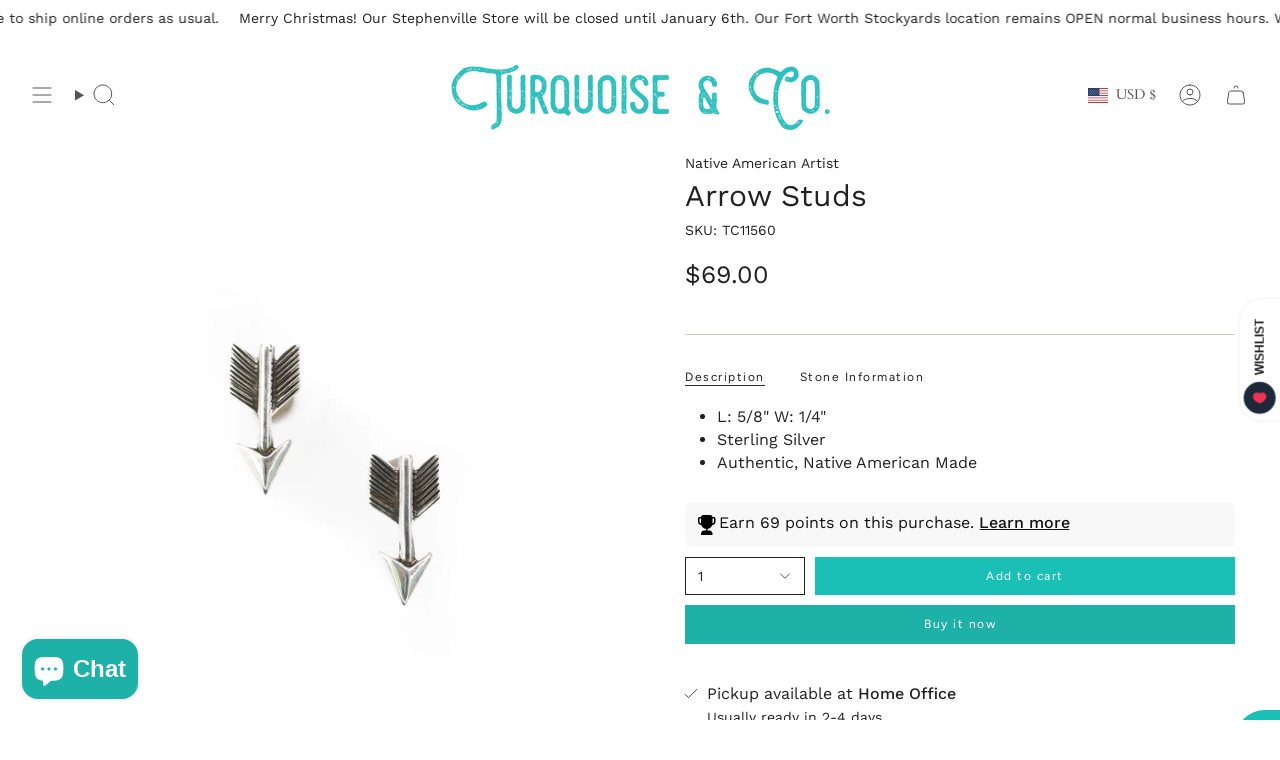

--- FILE ---
content_type: text/html; charset=utf-8
request_url: https://turquoiseandco.com/products/arrow-studs?section_id=api-live-cart-info&variant=40437351514181
body_size: -362
content:
<div id="shopify-section-api-live-cart-info" class="shopify-section"><!-- /sections/api-live-cart-info.liquid --><div data-item-count-for-variant>0</div>
<div data-max-inventory>1</div>
</div>

--- FILE ---
content_type: text/html; charset=utf-8
request_url: https://turquoiseandco.com/collections/earrings/products/arrow-studs?variant=40437351514181&section_id=api-product-location
body_size: -576
content:
<div id="shopify-section-api-product-location" class="shopify-section">

<div
  class="location-info-wrapper"
  data-product="Arrow Studs"
  data-variant="40437351514181"
>
  <template>
    <p>variant: Default Title</p>
    <p>variant Id: 40437351514181</p>
    <p>fort worth: false</p>
    <p>home office: true</p>
    <p>btnText: Add to cart</p>
  </template>
  <!-- Display notice only if Home Office is false and Fort Worth is true -->
  
</div>

<p id="call-to-action">Add to cart</p>
</div>

--- FILE ---
content_type: text/javascript
request_url: https://turquoiseandco.com/cdn/shop/t/49/assets/theme-formatted.js?v=64898689576128637531758891960
body_size: 34649
content:
/*
 * @license
 * Broadcast Theme (c) Invisible Themes
 *
 * The contents of this file should not be modified.
 * add any minor changes to assets/custom.js
 *
 */(function(t){"use strict";(function(){const t2={NODE_ENV:"production"};try{if(process)return process.env=Object.assign({},process.env),void Object.assign(process.env,t2)}catch{}globalThis.process={env:t2}})(),window.theme=window.theme||{},window.theme.sizes={mobile:480,small:750,large:990,widescreen:1400},window.theme.focusable='button, [href], input, select, textarea, [tabindex]:not([tabindex="-1"])',window.theme.getWindowWidth=function(){return document.documentElement.clientWidth||document.body.clientWidth||window.innerWidth},window.theme.getWindowHeight=function(){return document.documentElement.clientHeight||document.body.clientHeight||window.innerHeight},window.theme.isMobile=function(){return window.theme.getWindowWidth()<window.theme.sizes.small},window.theme.formatMoney=function(t2,e2){typeof t2=="string"&&(t2=t2.replace(".",""));let s2="";const i2=/\{\{\s*(\w+)\s*\}\}/,o2=e2||"${{amount}}";function r2(t3,e3=2,s3=",",i3="."){if(isNaN(t3)||t3==null)return 0;const o3=(t3=(t3/100).toFixed(e3)).split(".");return o3[0].replace(/(\d)(?=(\d\d\d)+(?!\d))/g,`$1${s3}`)+(o3[1]?i3+o3[1]:"")}switch(o2.match(i2)[1]){case"amount":s2=r2(t2,2);break;case"amount_no_decimals":s2=r2(t2,0);break;case"amount_with_comma_separator":s2=r2(t2,2,".",",");break;case"amount_no_decimals_with_comma_separator":s2=r2(t2,0,".",",");break;case"amount_with_apostrophe_separator":s2=r2(t2,2,"'",".");break;case"amount_no_decimals_with_space_separator":s2=r2(t2,0," ","");break;case"amount_with_space_separator":s2=r2(t2,2," ",",");break;case"amount_with_period_and_space_separator":s2=r2(t2,2," ",".")}return o2.replace(i2,s2)},window.theme.debounce=function(t2,e2){let s2;return function(){if(t2){const i2=()=>t2.apply(this,arguments);clearTimeout(s2),s2=setTimeout(i2,e2)}}};let e=o(),s=!0;function i(){const{windowHeight:t2,headerHeight:i2,logoHeight:r2,footerHeight:n2,collectionNavHeight:a2}=window.theme.readHeights(),l2=o();(!s||l2!==e||window.innerWidth>window.theme.sizes.mobile)&&(document.documentElement.style.setProperty("--full-height",`${t2}px`),document.documentElement.style.setProperty("--three-quarters",t2*(3/4)+"px"),document.documentElement.style.setProperty("--two-thirds",t2*(2/3)+"px"),document.documentElement.style.setProperty("--one-half",t2/2+"px"),document.documentElement.style.setProperty("--one-third",t2/3+"px"),e=l2,s=!1),document.documentElement.style.setProperty("--collection-nav-height",`${a2}px`),document.documentElement.style.setProperty("--header-height",`${i2}px`),document.documentElement.style.setProperty("--footer-height",`${n2}px`),document.documentElement.style.setProperty("--content-full",t2-i2-r2/2+"px"),document.documentElement.style.setProperty("--content-min",t2-i2-n2+"px")}function o(){return window.matchMedia("(orientation: portrait)").matches?"portrait":window.matchMedia("(orientation: landscape)").matches?"landscape":void 0}function r(t2){const e2=document.querySelector(t2);return e2?e2.offsetHeight:0}window.theme.readHeights=function(){const t2={};return t2.windowHeight=Math.min(window.screen.height,window.innerHeight),t2.footerHeight=r('[data-section-type*="footer"]'),t2.headerHeight=r("[data-header-height]"),t2.stickyHeaderHeight=document.querySelector("[data-header-sticky]")?t2.headerHeight:0,t2.collectionNavHeight=r("[data-collection-nav]"),t2.logoHeight=function(){const t3=r("[data-footer-logo]");return t3>0?t3+20:0}(),t2},i(),window.addEventListener("DOMContentLoaded",i),document.addEventListener("theme:resize",i),document.addEventListener("shopify:section:load",i),window.theme.scrollTo=t2=>{const e2=document.querySelector("[data-header-sticky]")?document.querySelector("[data-header-height]").offsetHeight:0;window.scrollTo({top:t2+window.scrollY-e2,left:0,behavior:"smooth"})};const n={},a={forceFocus(t2,e2){e2=e2||{};var s2=t2.tabIndex;t2.tabIndex=-1,t2.dataset.tabIndex=s2,t2.focus(),e2.className!==void 0&&t2.classList.add(e2.className),t2.addEventListener("blur",function i2(o2){o2.target.removeEventListener(o2.type,i2),t2.tabIndex=s2,delete t2.dataset.tabIndex,e2.className!==void 0&&t2.classList.remove(e2.className)})},focusHash(t2){t2=t2||{};var e2=window.location.hash,s2=document.getElementById(e2.slice(1));if(s2&&t2.ignore&&s2.matches(t2.ignore))return!1;e2&&s2&&this.forceFocus(s2,t2)},bindInPageLinks(t2){return t2=t2||{},Array.prototype.slice.call(document.querySelectorAll('a[href^="#"]')).filter(e2=>{if(e2.hash==="#"||e2.hash===""||t2.ignore&&e2.matches(t2.ignore)||(s2=e2.hash.substr(1),document.getElementById(s2)===null))return!1;var s2,i2=document.querySelector(e2.hash);return!!i2&&(e2.addEventListener("click",()=>{this.forceFocus(i2,t2)}),!0)})},focusable(t2){return Array.prototype.slice.call(t2.querySelectorAll("[tabindex],[draggable],a[href],area,button:enabled,input:not([type=hidden]):enabled,object,select:enabled,textarea:enabled")).filter(t3=>!(!(t3.offsetWidth||t3.offsetHeight||t3.getClientRects().length)||!this.isVisible(t3)))},trapFocus(t2,e2){e2=e2||{};var s2=this.focusable(t2),i2=e2.elementToFocus||t2,o2=s2[0],r2=s2[s2.length-1];this.removeTrapFocus(),n.focusin=function(e3){t2!==e3.target&&!t2.contains(e3.target)&&o2&&o2===e3.target&&o2.focus(),e3.target!==t2&&e3.target!==r2&&e3.target!==o2||document.addEventListener("keydown",n.keydown)},n.focusout=function(){document.removeEventListener("keydown",n.keydown)},n.keydown=function(e3){e3.code==="Tab"&&(e3.target!==r2||e3.shiftKey||(e3.preventDefault(),o2.focus()),e3.target!==t2&&e3.target!==o2||!e3.shiftKey||(e3.preventDefault(),r2.focus()))},document.addEventListener("focusout",n.focusout),document.addEventListener("focusin",n.focusin),this.forceFocus(i2,e2)},removeTrapFocus(){document.removeEventListener("focusin",n.focusin),document.removeEventListener("focusout",n.focusout),document.removeEventListener("keydown",n.keydown)},autoFocusLastElement(){window.a11y.lastElement&&document.body.classList.contains("is-focused")&&setTimeout(()=>{var t2;(t2=window.a11y.lastElement)===null||t2===void 0||t2.focus()})},accessibleLinks(t2,e2){if(typeof t2!="string")throw new TypeError(t2+" is not a String.");if((t2=document.querySelectorAll(t2)).length!==0){(e2=e2||{}).messages=e2.messages||{};var s2,i2,o2,r2={newWindow:e2.messages.newWindow||"Opens in a new window.",external:e2.messages.external||"Opens external website.",newWindowExternal:e2.messages.newWindowExternal||"Opens external website in a new window."},n2=e2.prefix||"a11y",a2={newWindow:n2+"-new-window-message",external:n2+"-external-message",newWindowExternal:n2+"-new-window-external-message"};t2.forEach(t3=>{var e3=t3.getAttribute("target"),s3=t3.getAttribute("rel"),i3=function(t4){return t4.hostname!==window.location.hostname}(t3),o3=e3==="_blank",r3=s3===null||s3.indexOf("noopener")===-1;if(o3&&r3){var n3=s3===null?"noopener":s3+" noopener";t3.setAttribute("rel",n3)}i3&&o3?t3.setAttribute("aria-describedby",a2.newWindowExternal):i3?t3.setAttribute("aria-describedby",a2.external):o3&&t3.setAttribute("aria-describedby",a2.newWindow)}),s2=r2,i2=document.createElement("ul"),o2=Object.keys(s2).reduce((t3,e3)=>t3+"<li id="+a2[e3]+">"+s2[e3]+"</li>",""),i2.setAttribute("hidden",!0),i2.innerHTML=o2,document.body.appendChild(i2)}},isVisible(t2){var e2=window.getComputedStyle(t2);return e2.display!=="none"&&e2.visibility!=="hidden"}};function l(){if(document.querySelector("cart-items"))return;const t2=document.createElement("cart-items");document.body.appendChild(t2)}function c(t2){t2.querySelectorAll(".form-field").forEach(t3=>{const e2=t3.querySelector("label"),s2=t3.querySelector("input, textarea");e2&&s2&&(s2.addEventListener("keyup",t4=>{t4.target.value!==""?e2.classList.add("label--float"):e2.classList.remove("label--float")}),s2.value&&s2.value.length&&e2.classList.add("label--float"))})}window.theme=window.theme||{},window.theme.a11y=a,window.theme.throttle=(t2,e2)=>{let s2,i2;return function o2(...r2){const n2=Date.now();i2=clearTimeout(i2),!s2||n2-s2>=e2?(t2.apply(null,r2),s2=n2):i2=setTimeout(o2.bind(null,...r2),e2-(n2-s2))}};let d=window.theme.getWindowWidth(),h=window.theme.getWindowHeight(),u=window.scrollY,p=null,m=null,v=null,g=null,b=0;function w(e2){setTimeout(()=>{b&&clearTimeout(b),t.disablePageScroll(e2.detail,{allowTouchMove:t2=>t2.tagName==="TEXTAREA"}),document.documentElement.setAttribute("data-scroll-locked","")})}function f(t2){const e2=t2.detail;e2?b=setTimeout(y,e2):y()}function y(){t.clearQueueScrollLocks(),t.enablePageScroll(),document.documentElement.removeAttribute("data-scroll-locked")}const L=(t2,e2="",s2)=>{const i2=s2||document.createElement("div");return i2.classList.add(e2),t2.parentNode.insertBefore(i2,t2),i2.appendChild(t2)};function E(t2){t2.querySelectorAll(".rte table").forEach(t3=>{L(t3,"rte__table-wrapper"),t3.setAttribute("data-scroll-lock-scrollable","")}),t2.querySelectorAll('.rte iframe[src*="youtube.com/embed"], .rte iframe[src*="player.vimeo"], .rte iframe#admin_bar_iframe').forEach(t3=>{L(t3,"rte__video-wrapper")})}function S(t2){const e2=t2.querySelectorAll("[data-aria-toggle]");e2.length&&e2.forEach(t3=>{t3.addEventListener("click",function(t4){t4.preventDefault();const e3=t4.currentTarget;e3.setAttribute("aria-expanded",e3.getAttribute("aria-expanded")=="false"?"true":"false");const s2=e3.getAttribute("aria-controls"),i2=document.querySelector(`#${s2}`),o2=()=>{i2.classList.remove("expanding"),i2.removeEventListener("transitionend",o2)},r2=()=>{i2.classList.add("expanding"),i2.removeEventListener("transitionstart",r2)};i2.addEventListener("transitionstart",r2),i2.addEventListener("transitionend",o2),i2.classList.toggle("expanded")})})}const A="is-loading",k="img.is-loading",C="[data-aos]:not(.aos-animate)",q="[data-aos-anchor]",T="[data-aos]:not([data-aos-anchor]):not(.aos-animate)",M="aos-animate",x={attributes:!1,childList:!0,subtree:!0};let I=[];const H=t2=>{for(const e2 of t2)if(e2.type==="childList"){const t3=e2.target,s2=t3.querySelectorAll(C),i2=t3.querySelectorAll(q);s2.length&&s2.forEach(t4=>{O.observe(t4)}),i2.length&&D(i2)}},O=new IntersectionObserver((t2,e2)=>{t2.forEach(t3=>{t3.isIntersecting&&(t3.target.classList.add(M),e2.unobserve(t3.target))})},{root:null,rootMargin:"0px",threshold:[0,.1,.25,.5,.75,1]}),P=new IntersectionObserver((t2,e2)=>{t2.forEach(t3=>{if(t3.intersectionRatio){const s2=t3.target.querySelectorAll(C);s2.length&&s2.forEach(t4=>{t4.classList.add(M)}),e2.unobserve(t3.target);const i2=I.indexOf("#"+t3.target.id);i2!==-1&&I.splice(i2,1)}})},{root:null,rootMargin:"0px",threshold:[.1,.25,.5,.75,1]});function D(t2){t2.length&&t2.forEach(t3=>{const e2=t3.dataset.aosAnchor;if(e2&&I.indexOf(e2)===-1){const t4=document.querySelector(e2);t4&&(P.observe(t4),I.push(e2))}})}window.requestIdleCallback=window.requestIdleCallback||function(t2){var e2=Date.now();return setTimeout(function(){t2({didTimeout:!1,timeRemaining:function(){return Math.max(0,50-(Date.now()-e2))}})},1)},window.cancelIdleCallback=window.cancelIdleCallback||function(t2){clearTimeout(t2)},window.theme.settings.enableAnimations&&(function(){const t2=document.querySelectorAll(T);t2.length&&t2.forEach(t3=>{O.observe(t3)})}(),function(){const t2=document.querySelectorAll(q);t2.length&&D(t2)}(),new MutationObserver(H).observe(document.body,x),document.addEventListener("shopify:section:unload",t2=>{var e2;const s2="#"+((e2=t2.target.querySelector("[data-section-id]"))===null||e2===void 0?void 0:e2.id),i2=I.indexOf(s2);i2!==-1&&I.splice(i2,1)})),window.addEventListener("resize",window.theme.debounce(function(){document.dispatchEvent(new CustomEvent("theme:resize",{bubbles:!0})),d!==window.theme.getWindowWidth()&&(document.dispatchEvent(new CustomEvent("theme:resize:width",{bubbles:!0})),d=window.theme.getWindowWidth()),h!==window.theme.getWindowHeight()&&(document.dispatchEvent(new CustomEvent("theme:resize:height",{bubbles:!0})),h=window.theme.getWindowHeight())},50)),function(){let t2;window.addEventListener("scroll",function(){t2&&window.cancelAnimationFrame(t2),t2=window.requestAnimationFrame(function(){(function(){const t3=window.scrollY;t3>u?(m=!0,p=!1):t3<u?(m=!1,p=!0):(p=null,m=null),u=t3,document.dispatchEvent(new CustomEvent("theme:scroll",{detail:{up:p,down:m,position:t3},bubbles:!1})),p&&!v&&document.dispatchEvent(new CustomEvent("theme:scroll:up",{detail:{position:t3},bubbles:!1})),m&&!g&&document.dispatchEvent(new CustomEvent("theme:scroll:down",{detail:{position:t3},bubbles:!1})),g=m,v=p})()})},{passive:!0}),window.addEventListener("theme:scroll:lock",w),window.addEventListener("theme:scroll:unlock",f)}(),"ontouchstart"in window||navigator.maxTouchPoints>0||navigator.msMaxTouchPoints>0?(document.documentElement.className=document.documentElement.className.replace("no-touch","supports-touch"),window.theme.touch=!0):window.theme.touch=!1,document.addEventListener("load",t2=>{t2.target.tagName.toLowerCase()=="img"&&t2.target.classList.contains(A)&&(t2.target.classList.remove(A),t2.target.parentNode.classList.remove(A),t2.target.parentNode.parentNode.classList.contains(A)&&t2.target.parentNode.parentNode.classList.remove(A))},!0),window.addEventListener("DOMContentLoaded",()=>{S(document),c(document),E(document),document.querySelectorAll(k).forEach(t2=>{t2.complete&&(t2.classList.remove(A),t2.parentNode.classList.remove(A),t2.parentNode.parentNode.classList.contains(A)&&t2.parentNode.parentNode.classList.remove(A))}),document.body.classList.add("is-loaded"),l(),requestIdleCallback(()=>{Shopify.visualPreviewMode&&document.documentElement.classList.add("preview-mode")})}),document.addEventListener("shopify:section:load",t2=>{const e2=t2.target;c(e2),E(e2),S(document)});const F="is-focused",_="[data-skip-content]",$='a[href="#"]';function B(t2){this.status=t2.status||null,this.headers=t2.headers||null,this.json=t2.json||null,this.body=t2.body||null}window.a11y=new class{init(){this.a11y=window.theme.a11y,this.html=document.documentElement,this.body=document.body,this.inPageLink=document.querySelector(_),this.linkesWithOnlyHash=document.querySelectorAll($),this.a11y.focusHash(),this.a11y.bindInPageLinks(),this.clickEvents(),this.focusEvents()}clickEvents(){this.inPageLink&&this.inPageLink.addEventListener("click",t2=>{t2.preventDefault()}),this.linkesWithOnlyHash&&this.linkesWithOnlyHash.forEach(t2=>{t2.addEventListener("click",t3=>{t3.preventDefault()})})}focusEvents(){document.addEventListener("mousedown",()=>{this.body.classList.remove(F)}),document.addEventListener("keyup",t2=>{t2.code==="Tab"&&this.body.classList.add(F)})}constructor(){this.init()}},window.theme.waitForAnimationEnd=function(t2){return new Promise(e2=>{t2?.addEventListener("animationend",function s2(i2){i2.target==t2&&(t2.removeEventListener("animationend",s2),e2())})})},window.theme.waitForAllAnimationsEnd=function(t2){return new Promise((e2,s2)=>{const i2=t2.querySelectorAll("[data-aos]");let o2=0;function r2(t3){o2++,o2===i2.length&&e2(),t3.target.removeEventListener("animationend",r2)}i2.forEach(t3=>{t3.addEventListener("animationend",r2)}),o2||s2()})},B.prototype=Error.prototype;const W="is-animated",N="is-added",R="is-disabled",U="is-empty",V="is-hidden",j="is-hiding",z="is-loading",J="is-open",X="is-removed",Q="is-success",Y="is-visible",K="is-expanded",G="is-updated",Z="variant--soldout",tt="variant--unavailable",et={apiContent:"[data-api-content]",apiLineItems:"[data-api-line-items]",apiUpsellItems:"[data-api-upsell-items]",apiCartPrice:"[data-api-cart-price]",animation:"[data-animation]",additionalCheckoutButtons:".additional-checkout-buttons",buttonSkipUpsellProduct:"[data-skip-upsell-product]",cartBarAdd:"[data-add-to-cart-bar]",cartCloseError:"[data-cart-error-close]",cartDrawer:"cart-drawer",cartDrawerClose:"[data-cart-drawer-close]",cartEmpty:"[data-cart-empty]",cartErrors:"[data-cart-errors]",cartItemRemove:"[data-item-remove]",cartPage:"[data-cart-page]",cartForm:"[data-cart-form]",cartTermsCheckbox:"[data-cart-acceptance-checkbox]",cartCheckoutButtonWrapper:"[data-cart-checkout-buttons]",cartCheckoutButton:"[data-cart-checkout-button]",cartTotal:"[data-cart-total]",checkoutButtons:"[data-checkout-buttons]",errorMessage:"[data-error-message]",formCloseError:"[data-close-error]",formErrorsContainer:"[data-cart-errors-container]",formWrapper:"[data-form-wrapper]",freeShipping:"[data-free-shipping]",freeShippingGraph:"[data-progress-graph]",freeShippingProgress:"[data-progress-bar]",headerWrapper:"[data-header-wrapper]",item:"[data-item]",itemsHolder:"[data-items-holder]",leftToSpend:"[data-left-to-spend]",navDrawer:"[data-drawer]",outerSection:"[data-section-id]",priceHolder:"[data-cart-price-holder]",quickAddHolder:"[data-quick-add-holder]",quickAddModal:"[data-quick-add-modal]",qtyInput:'input[name="updates[]"]',upsellProductsHolder:"[data-upsell-products]",upsellWidget:"[data-upsell-widget]",termsErrorMessage:"[data-terms-error-message]",collapsibleBody:"[data-collapsible-body]",noscript:"noscript"},st="data-cart-total",it="disabled",ot="data-free-shipping",rt="data-free-shipping-limit",nt="data-item",at="data-item-index",lt="data-item-title",ct="open",dt="data-quick-add-holder",ht="data-scroll-locked",ut="data-upsell-auto-open",pt="name",mt="data-max-inventory-reached",vt="data-error-message-position";let gt=class extends HTMLElement{connectedCallback(){this.cartPage=document.querySelector(et.cartPage),this.cartForm=document.querySelector(et.cartForm),this.cartDrawer=document.querySelector(et.cartDrawer),this.cartEmpty=document.querySelector(et.cartEmpty),this.cartTermsCheckbox=document.querySelector(et.cartTermsCheckbox),this.cartCheckoutButtonWrapper=document.querySelector(et.cartCheckoutButtonWrapper),this.cartCheckoutButton=document.querySelector(et.cartCheckoutButton),this.checkoutButtons=document.querySelector(et.checkoutButtons),this.itemsHolder=document.querySelector(et.itemsHolder),this.priceHolder=document.querySelector(et.priceHolder),this.items=document.querySelectorAll(et.item),this.cartTotal=document.querySelector(et.cartTotal),this.freeShipping=document.querySelectorAll(et.freeShipping),this.cartErrorHolder=document.querySelector(et.cartErrors),this.cartCloseErrorMessage=document.querySelector(et.cartCloseError),this.headerWrapper=document.querySelector(et.headerWrapper),this.navDrawer=document.querySelector(et.navDrawer),this.upsellProductsHolder=document.querySelector(et.upsellProductsHolder),this.subtotal=window.theme.subtotal,this.cart=this.cartDrawer||this.cartPage,this.animateItems=this.animateItems.bind(this),this.addToCart=this.addToCart.bind(this),this.cartAddEvent=this.cartAddEvent.bind(this),this.updateProgress=this.updateProgress.bind(this),this.onCartDrawerClose=this.onCartDrawerClose.bind(this),document.addEventListener("theme:cart:add",this.cartAddEvent),document.addEventListener("theme:announcement:init",this.updateProgress),theme.settings.cartType=="drawer"&&(document.addEventListener("theme:cart-drawer:open",this.animateItems),document.addEventListener("theme:cart-drawer:close",this.onCartDrawerClose)),this.skipUpsellProductsArray=[],this.skipUpsellProductEvent(),this.checkSkippedUpsellProductsFromStorage(),this.toggleCartUpsellWidgetVisibility(),this.circumference=28*Math.PI,this.freeShippingLimit=this.freeShipping.length?100*Number(this.freeShipping[0].getAttribute(rt))*window.Shopify.currency.rate:0,this.freeShippingMessageHandle(this.subtotal),this.updateProgress(),this.build=this.build.bind(this),this.updateCart=this.updateCart.bind(this),this.productAddCallback=this.productAddCallback.bind(this),this.formSubmitHandler=window.theme.throttle(this.formSubmitHandler.bind(this),50),this.cartPage&&this.animateItems(),this.cart&&(this.hasItemsInCart=this.hasItemsInCart.bind(this),this.cartCount=this.getCartItemCount()),this.toggleClassesOnContainers=this.toggleClassesOnContainers.bind(this),this.totalItems=this.items.length,this.showCannotAddMoreInCart=!1,this.cartUpdateFailed=!1,this.cartEvents(),this.cartRemoveEvents(),this.cartUpdateEvents(),document.addEventListener("theme:product:add",this.productAddCallback),document.addEventListener("theme:product:add-error",this.productAddCallback),document.addEventListener("theme:cart:refresh",this.getCart.bind(this))}disconnectedCallback(){document.removeEventListener("theme:cart:add",this.cartAddEvent),document.removeEventListener("theme:cart:refresh",this.cartAddEvent),document.removeEventListener("theme:announcement:init",this.updateProgress),document.removeEventListener("theme:product:add",this.productAddCallback),document.removeEventListener("theme:product:add-error",this.productAddCallback),document.documentElement.hasAttribute(ht)&&document.dispatchEvent(new CustomEvent("theme:scroll:unlock",{bubbles:!0}))}onCartDrawerClose(){var t2;this.resetAnimatedItems(),!((t2=this.cartDrawer)===null||t2===void 0)&&t2.classList.contains(J)&&this.cart.classList.remove(G),this.cartEmpty.classList.remove(G),this.cartErrorHolder.classList.remove(K),this.cart.querySelectorAll(et.animation).forEach(t3=>{const e2=()=>{t3.classList.remove(j),t3.removeEventListener("animationend",e2)};t3.classList.add(j),t3.addEventListener("animationend",e2)})}cartUpdateEvents(){this.items=document.querySelectorAll(et.item),this.items.forEach(t2=>{t2.addEventListener("theme:cart:update",e2=>{this.updateCart({id:e2.detail.id,quantity:e2.detail.quantity},t2)})})}cartRemoveEvents(){document.querySelectorAll(et.cartItemRemove).forEach(t2=>{const e2=t2.closest(et.item);t2.addEventListener("click",s2=>{s2.preventDefault(),t2.classList.contains(R)||this.updateCart({id:t2.dataset.id,quantity:0},e2)})}),this.cartCloseErrorMessage&&this.cartCloseErrorMessage.addEventListener("click",t2=>{t2.preventDefault(),this.cartErrorHolder.classList.remove(K)})}cartAddEvent(t2){let e2="",s2=t2.detail.button;if(s2.hasAttribute("disabled"))return;const i2=s2.closest("form");if(!i2.checkValidity())return void i2.reportValidity();if(e2=new FormData(i2),[...i2.elements].some(t3=>t3.closest(et.noscript))&&(e2=this.handleFormDataDuplicates([...i2.elements],e2)),i2!==null&&i2.querySelector('[type="file"]'))return;theme.settings.cartType==="drawer"&&this.cartDrawer&&t2.preventDefault();const o2=i2.getAttribute(mt),r2=i2.getAttribute(vt);this.showCannotAddMoreInCart=!1,o2==="true"&&r2==="cart"&&(this.showCannotAddMoreInCart=!0),this.addToCart(e2,s2)}handleFormDataDuplicates(t2,e2){return t2.length&&typeof e2=="object"&&t2.forEach(t3=>{if(t3.closest(et.noscript)){const s2=t3.getAttribute(pt),i2=t3.value;if(s2){const t4=e2.getAll(s2);t4.length>1&&t4.splice(t4.indexOf(i2),1),e2.delete(s2),e2.set(s2,t4[0])}}}),e2}cartEvents(){this.cartTermsCheckbox&&(this.cartTermsCheckbox.removeEventListener("change",this.formSubmitHandler),this.cartCheckoutButtonWrapper.removeEventListener("click",this.formSubmitHandler),this.cartForm.removeEventListener("submit",this.formSubmitHandler),this.cartTermsCheckbox.addEventListener("change",this.formSubmitHandler),this.cartCheckoutButtonWrapper.addEventListener("click",this.formSubmitHandler),this.cartForm.addEventListener("submit",this.formSubmitHandler))}formSubmitHandler(){const t2=document.querySelector(et.cartTermsCheckbox).checked,e2=document.querySelector(et.termsErrorMessage);if(t2)e2.classList.remove(K),this.cartCheckoutButton.removeAttribute(it);else{if(document.querySelector(et.termsErrorMessage).length>0)return;e2.innerText=theme.strings.cartAcceptanceError,this.cartCheckoutButton.setAttribute(it,!0),e2.classList.add(K)}}formErrorsEvents(t2){const e2=t2.querySelector(et.formCloseError);e2?.addEventListener("click",e3=>{e3.preventDefault(),t2&&t2.classList.remove(Y)})}getCart(){fetch(theme.routes.cart_url+"?section_id=api-cart-items").then(this.cartErrorsHandler).then(t2=>t2.text()).then(t2=>{const e2=document.createElement("div");e2.innerHTML=t2;const s2=e2.querySelector(et.apiContent);this.build(s2)}).catch(t2=>console.log(t2))}addToCart(t2,e2){this.cart&&this.cart.classList.add(z);const s2=e2?.closest(et.quickAddHolder);e2&&(e2.classList.add(z),e2.disabled=!0),s2&&s2.classList.add(Y),fetch(theme.routes.cart_add_url,{method:"POST",headers:{"X-Requested-With":"XMLHttpRequest",Accept:"application/javascript"},body:t2}).then(t3=>t3.json()).then(t3=>{t3.status&&(this.addToCartError(t3,e2),e2&&(e2.classList.remove(z),e2.disabled=!1),!this.showCannotAddMoreInCart)||(this.cart?(e2&&(e2.classList.remove(z),e2.classList.add(N),e2.dispatchEvent(new CustomEvent("theme:product:add",{detail:{response:t3,button:e2},bubbles:!0}))),theme.settings.cartType==="page"&&(window.location=theme.routes.cart_url),this.getCart()):window.location=theme.routes.cart_url)}).catch(t3=>{this.addToCartError(t3,e2),this.enableCartButtons()})}updateCart(t2={},e2=null){this.cart.classList.add(z);let s2=t2.quantity;e2!==null&&(s2?e2.classList.add(z):e2.classList.add(X)),this.disableCartButtons();const i2=this.cart.querySelector(`[${nt}="${t2.id}"]`)||e2,o2=i2?.hasAttribute(at)?parseInt(i2.getAttribute(at)):0,r2=i2?.hasAttribute(lt)?i2.getAttribute(lt):null;if(o2===0)return;const n2={line:o2,quantity:s2};fetch(theme.routes.cart_change_url,{method:"post",headers:{"Content-Type":"application/json",Accept:"application/json"},body:JSON.stringify(n2)}).then(t3=>t3.text()).then(t3=>{if(JSON.parse(t3).errors)return this.cartUpdateFailed=!0,this.updateErrorText(r2),this.toggleErrorMessage(),this.resetLineItem(e2),void this.enableCartButtons();this.getCart()}).catch(t3=>{console.log(t3),this.enableCartButtons()})}resetLineItem(t2){const e2=t2.querySelector(et.qtyInput),s2=e2.getAttribute("value");e2.value=s2,t2.classList.remove(z)}disableCartButtons(){const t2=this.cart.querySelectorAll("input"),e2=this.cart.querySelectorAll(`button, ${et.cartItemRemove}`);t2.length&&t2.forEach(t3=>{t3.classList.add(R),t3.blur(),t3.disabled=!0}),e2.length&&e2.forEach(t3=>{t3.setAttribute(it,!0)})}enableCartButtons(){const t2=this.cart.querySelectorAll("input"),e2=this.cart.querySelectorAll(`button, ${et.cartItemRemove}`);t2.length&&t2.forEach(t3=>{t3.classList.remove(R),t3.disabled=!1}),e2.length&&e2.forEach(t3=>{t3.removeAttribute(it)}),this.cart.classList.remove(z)}updateErrorText(t2){this.cartErrorHolder.querySelector(et.errorMessage).innerText=t2}toggleErrorMessage(){this.cartErrorHolder&&(this.cartErrorHolder.classList.toggle(K,this.cartUpdateFailed||this.showCannotAddMoreInCart),this.showCannotAddMoreInCart=!1,this.cartUpdateFailed=!1)}cartErrorsHandler(t2){return t2.ok?t2:t2.json().then(function(e2){throw new B({status:t2.statusText,headers:t2.headers,json:e2})})}hideAddToCartErrorMessage(){const t2=this.button.closest(et.upsellHolder)?this.button.closest(et.upsellHolder):this.button.closest(et.productForm),e2=t2?.querySelector(et.formErrorsContainer);e2?.classList.remove(Y)}addToCartError(t2,e2){var s2;if(this.showCannotAddMoreInCart)return;if(e2!==null){const s3=e2.closest(et.outerSection)||e2.closest(et.quickAddHolder)||e2.closest(et.quickAddModal);let i3=s3?.querySelector(et.formErrorsContainer);const o2=e2.closest(et.quickAddHolder);if(o2&&o2.querySelector(et.formErrorsContainer)&&(i3=o2.querySelector(et.formErrorsContainer)),i3){let e3=`${t2.message}: ${t2.description}`;t2.message==t2.description&&(e3=t2.message),i3.innerHTML=`<div class="errors">${e3}<button type="button" class="errors__close" data-close-error><svg aria-hidden="true" focusable="false" role="presentation" width="24px" height="24px" stroke-width="1" viewBox="0 0 24 24" fill="none" xmlns="http://www.w3.org/2000/svg" color="currentColor" class="icon icon-cancel"><path d="M6.758 17.243L12.001 12m5.243-5.243L12 12m0 0L6.758 6.757M12.001 12l5.243 5.243" stroke="currentColor" stroke-width="1" stroke-linecap="round" stroke-linejoin="round"></path></svg></button></div>`,i3.classList.add(Y),this.formErrorsEvents(i3)}e2.dispatchEvent(new CustomEvent("theme:product:add-error",{detail:{response:t2,button:e2},bubbles:!0}))}const i2=e2?.closest(et.quickAddHolder);i2&&i2.dispatchEvent(new CustomEvent("theme:cart:error",{bubbles:!0,detail:{message:t2.message,description:t2.description,holder:i2}})),(s2=this.cart)===null||s2===void 0||s2.classList.remove(z)}productAddCallback(t2){let e2=[],s2=null;const i2=t2.type=="theme:product:add-error",o2=t2.detail.button,r2=document.querySelector(et.cartBarAdd);e2.push(o2),s2=o2.closest(et.quickAddHolder),r2&&e2.push(r2),e2.forEach(t3=>{t3.classList.remove(z),i2||t3.classList.add(N)}),setTimeout(()=>{e2.forEach(t3=>{var e3,s3;t3.classList.remove(N),!((e3=t3.closest(et.formWrapper))===null||e3===void 0)&&e3.classList.contains(Z)||!((s3=t3.closest(et.formWrapper))===null||s3===void 0)&&s3.classList.contains(tt)||(t3.disabled=!1)}),s2?.classList.remove(Y)},1e3)}toggleClassesOnContainers(){const t2=this.hasItemsInCart();this.cart.classList.toggle(U,!t2),!t2&&this.cartDrawer&&setTimeout(()=>{this.a11y.trapFocus(this.cartDrawer,{elementToFocus:this.cartDrawer.querySelector(et.cartDrawerClose)})},100)}build(t2){var e2;const s2=t2.querySelector(et.apiLineItems),i2=t2.querySelector(et.apiUpsellItems),o2=s2===null&&i2===null,r2=t2.querySelector(et.apiCartPrice),n2=t2.querySelector(et.cartTotal);this.priceHolder&&r2&&(this.priceHolder.innerHTML=r2.innerHTML),o2?(this.itemsHolder.innerHTML=t2.innerHTML,this.upsellProductsHolder&&(this.upsellProductsHolder.innerHTML="")):(this.itemsHolder.innerHTML=s2.innerHTML,this.upsellProductsHolder&&(this.upsellProductsHolder.innerHTML=i2.innerHTML),this.skipUpsellProductEvent(),this.checkSkippedUpsellProductsFromStorage(),this.toggleCartUpsellWidgetVisibility()),this.newTotalItems=s2&&s2.querySelectorAll(et.item).length?s2.querySelectorAll(et.item).length:0,this.subtotal=n2&&n2.hasAttribute(st)?parseInt(n2.getAttribute(st)):0,this.cartCount=this.getCartItemCount(),document.dispatchEvent(new CustomEvent("theme:cart:change",{bubbles:!0,detail:{cartCount:this.cartCount}})),this.cartTotal.innerHTML=this.subtotal===0?window.theme.strings.free:window.theme.formatMoney(this.subtotal,theme.moneyWithCurrencyFormat),this.totalItems!==this.newTotalItems&&(this.totalItems=this.newTotalItems,this.toggleClassesOnContainers()),!((e2=this.cartDrawer)===null||e2===void 0)&&e2.classList.contains(J)&&this.cart.classList.add(G),this.cart.classList.remove(z),this.hasItemsInCart()||this.cartEmpty.querySelectorAll(et.animation).forEach(t3=>{t3.classList.remove(W)}),this.freeShippingMessageHandle(this.subtotal),this.cartRemoveEvents(),this.cartUpdateEvents(),this.toggleErrorMessage(),this.enableCartButtons(),this.updateProgress(),this.animateItems(),document.dispatchEvent(new CustomEvent("theme:product:added",{bubbles:!0}))}getCartItemCount(){return Array.from(this.cart.querySelectorAll(et.qtyInput)).reduce((t2,e2)=>t2+parseInt(e2.value),0)}hasItemsInCart(){return this.totalItems>0}freeShippingMessageHandle(t2){this.freeShipping.length&&this.freeShipping.forEach(e2=>{const s2=e2.hasAttribute(ot)&&e2.getAttribute(ot)==="true"&&t2>=0;e2.classList.toggle(Q,s2&&t2>=this.freeShippingLimit)})}updateProgress(){if(this.freeShipping=document.querySelectorAll(et.freeShipping),!this.freeShipping.length)return;const t2=isNaN(this.subtotal/this.freeShippingLimit)?100:this.subtotal/this.freeShippingLimit,e2=Math.min(100*t2,100),s2=this.circumference-e2/100*this.circumference/2,i2=window.theme.formatMoney(this.freeShippingLimit-this.subtotal,theme.moneyFormat);this.freeShipping.forEach(t3=>{const o2=t3.querySelector(et.freeShippingProgress),r2=t3.querySelector(et.freeShippingGraph),n2=t3.querySelector(et.leftToSpend);n2&&(n2.innerHTML=i2.replace(".00","")),o2&&(o2.value=e2),r2&&r2.style.setProperty("--stroke-dashoffset",`${s2}`)})}skipUpsellProductEvent(){if(this.upsellProductsHolder===null)return;const t2=this.upsellProductsHolder.querySelectorAll(et.buttonSkipUpsellProduct);t2.length&&t2.forEach(t3=>{t3.addEventListener("click",e2=>{e2.preventDefault();const s2=t3.closest(et.quickAddHolder).getAttribute(dt);this.skipUpsellProductsArray.includes(s2)||this.skipUpsellProductsArray.push(s2),window.sessionStorage.setItem("skip_upsell_products",this.skipUpsellProductsArray),this.removeUpsellProduct(s2),this.toggleCartUpsellWidgetVisibility()})})}checkSkippedUpsellProductsFromStorage(){const t2=window.sessionStorage.getItem("skip_upsell_products");t2&&t2.split(",").forEach(t3=>{this.skipUpsellProductsArray.includes(t3)||this.skipUpsellProductsArray.push(t3),this.removeUpsellProduct(t3)})}removeUpsellProduct(t2){if(!this.upsellProductsHolder)return;const e2=this.upsellProductsHolder.querySelector(`[${dt}="${t2}"]`);e2&&e2.parentNode.remove()}toggleCartUpsellWidgetVisibility(){if(!this.upsellProductsHolder)return;const t2=this.upsellProductsHolder.querySelectorAll(et.quickAddHolder),e2=this.upsellProductsHolder.closest(et.upsellWidget);if(e2&&(e2.classList.toggle(V,!t2.length),t2.length&&!e2.hasAttribute(ct)&&e2.hasAttribute(ut))){e2.setAttribute(ct,!0);const t3=e2.querySelector(et.collapsibleBody);t3&&(t3.style.height="auto")}}resetAnimatedItems(){this.cart.querySelectorAll(et.animation).forEach(t2=>{t2.classList.remove(W),t2.classList.remove(j)})}animateItems(t2){requestAnimationFrame(()=>{let e2=this.cart;t2&&t2.detail&&t2.detail.target&&(e2=t2.detail.target),e2?.querySelectorAll(et.animation).forEach(t3=>{t3.classList.add(W)})})}constructor(){super(),this.a11y=window.theme.a11y}};customElements.get("cart-items")||customElements.define("cart-items",gt);const bt="data-cart-count",wt="data-limit";let ft=class extends HTMLElement{connectedCallback(){document.addEventListener("theme:cart:change",this.onCartChangeCallback)}disconnectedCallback(){document.addEventListener("theme:cart:change",this.onCartChangeCallback)}onCartChange(t2){this.cartCount=t2.detail.cartCount,this.update()}update(){if(this.cartCount!==null){this.setAttribute(bt,this.cartCount);let t2=this.cartCount;this.limit&&this.cartCount>=this.limit&&(t2="9+"),this.innerText=t2}}constructor(){super(),this.cartCount=null,this.limit=this.getAttribute(wt),this.onCartChangeCallback=this.onCartChange.bind(this)}};customElements.get("cart-count")||customElements.define("cart-count",ft);const yt="is-open",Lt="is-closing",Et="drawer--duplicate",St="drawer-editor-error",At={cartDrawer:"cart-drawer",cartDrawerClose:"[data-cart-drawer-close]",cartDrawerSection:'[data-section-type="cart-drawer"]',cartDrawerInner:"[data-cart-drawer-inner]",shopifySection:".shopify-section"},kt="data-drawer-underlay";let Ct=class extends HTMLElement{connectedCallback(){const t2=this.closest(At.shopifySection);if(window.theme.hasCartDrawer){if(!window.Shopify.designMode)return void t2.remove();{const t3=document.createElement("div");t3.classList.add(St),t3.innerText="Cart drawer section already exists.",this.querySelector(`.${St}`)||this.querySelector(At.cartDrawerInner).append(t3),this.classList.add(Et)}}window.theme.hasCartDrawer=!0,this.addEventListener("theme:cart-drawer:show",this.openCartDrawer),document.addEventListener("theme:cart:toggle",this.toggleCartDrawer),document.addEventListener("theme:quick-add:open",this.closeCartDrawer),document.addEventListener("theme:product:added",this.openCartDrawerOnProductAdded),document.addEventListener("shopify:block:select",this.openCartDrawerOnSelect),document.addEventListener("shopify:section:select",this.openCartDrawerOnSelect),document.addEventListener("shopify:section:deselect",this.closeCartDrawerOnDeselect)}disconnectedCallback(){document.removeEventListener("theme:product:added",this.openCartDrawerOnProductAdded),document.removeEventListener("theme:cart:toggle",this.toggleCartDrawer),document.removeEventListener("theme:quick-add:open",this.closeCartDrawer),document.removeEventListener("shopify:block:select",this.openCartDrawerOnSelect),document.removeEventListener("shopify:section:select",this.openCartDrawerOnSelect),document.removeEventListener("shopify:section:deselect",this.closeCartDrawerOnDeselect),document.querySelectorAll(At.cartDrawer).length<=1&&(window.theme.hasCartDrawer=!1),l()}openCartDrawerOnProductAdded(){this.cartDrawerIsOpen||this.openCartDrawer()}openCartDrawerOnSelect(t2){(t2.target.querySelector(At.shopifySection)||t2.target.closest(At.shopifySection)||t2.target)===this.cartDrawerSection&&this.openCartDrawer(!0)}closeCartDrawerOnDeselect(){this.cartDrawerIsOpen&&this.closeCartDrawer()}openCartDrawer(t2=!1){!t2&&this.classList.contains(Et)||(this.cartDrawerIsOpen=!0,this.onBodyClickEvent=this.onBodyClickEvent||this.onBodyClick.bind(this),document.body.addEventListener("click",this.onBodyClickEvent),document.dispatchEvent(new CustomEvent("theme:cart-drawer:open",{detail:{target:this},bubbles:!0})),document.dispatchEvent(new CustomEvent("theme:scroll:lock",{bubbles:!0})),this.classList.add(yt),this.observeAdditionalCheckoutButtons(),window.theme.waitForAnimationEnd(this.cartDrawerInner).then(()=>{this.a11y.trapFocus(this,{elementToFocus:this.querySelector(At.cartDrawerClose)})}))}closeCartDrawer(){this.classList.contains(yt)&&(this.classList.add(Lt),this.classList.remove(yt),this.cartDrawerIsOpen=!1,document.dispatchEvent(new CustomEvent("theme:cart-drawer:close",{bubbles:!0})),this.a11y.removeTrapFocus(),this.a11y.autoFocusLastElement(),document.body.removeEventListener("click",this.onBodyClickEvent),document.dispatchEvent(new CustomEvent("theme:scroll:unlock",{bubbles:!0})),window.theme.waitForAnimationEnd(this.cartDrawerInner).then(()=>{this.classList.remove(Lt)}))}toggleCartDrawer(){this.cartDrawerIsOpen?this.closeCartDrawer():this.openCartDrawer()}closeCartEvents(){this.cartDrawerClose.addEventListener("click",t2=>{t2.preventDefault(),this.closeCartDrawer()}),this.addEventListener("keyup",t2=>{t2.code==="Escape"&&this.closeCartDrawer()})}onBodyClick(t2){t2.target.hasAttribute(kt)&&this.closeCartDrawer()}observeAdditionalCheckoutButtons(){const t2=this.querySelector(At.additionalCheckoutButtons);if(t2){const e2=new MutationObserver(()=>{this.a11y.trapFocus(this,{elementToFocus:this.querySelector(At.cartDrawerClose)}),e2.disconnect()});e2.observe(t2,{subtree:!0,childList:!0})}}constructor(){super(),this.cartDrawerIsOpen=!1,this.cartDrawerClose=this.querySelector(At.cartDrawerClose),this.cartDrawerInner=this.querySelector(At.cartDrawerInner),this.openCartDrawer=this.openCartDrawer.bind(this),this.closeCartDrawer=this.closeCartDrawer.bind(this),this.toggleCartDrawer=this.toggleCartDrawer.bind(this),this.openCartDrawerOnProductAdded=this.openCartDrawerOnProductAdded.bind(this),this.openCartDrawerOnSelect=this.openCartDrawerOnSelect.bind(this),this.closeCartDrawerOnDeselect=this.closeCartDrawerOnDeselect.bind(this),this.cartDrawerSection=this.closest(At.shopifySection),this.a11y=window.theme.a11y,this.closeCartEvents()}};customElements.get("cart-drawer")||customElements.define("cart-drawer",Ct);const qt="[data-collapsible]",Tt="[data-collapsible-trigger]",Mt="[data-collapsible-body]",xt="[data-collapsible-content]",It="desktop",Ht="disabled",Ot="mobile",Pt="open",Dt="single";let Ft=class extends HTMLElement{connectedCallback(){this.toggle(),document.addEventListener("theme:resize:width",this.toggle),this.collapsibles.forEach(t2=>{const e2=t2.querySelector(Tt),s2=t2.querySelector(Mt);e2?.addEventListener("click",t3=>this.onCollapsibleClick(t3)),s2?.addEventListener("transitionend",e3=>{e3.target===s2&&(t2.getAttribute(Pt)=="true"&&this.setBodyHeight(s2,"auto"),t2.getAttribute(Pt)=="false"&&(t2.removeAttribute(Pt),this.setBodyHeight(s2,"")))})})}disconnectedCallback(){document.removeEventListener("theme:resize:width",this.toggle)}toggle(){const t2=!window.theme.isMobile();this.collapsibles.forEach(e2=>{if(!e2.hasAttribute(It)&&!e2.hasAttribute(Ot))return;const s2=e2.hasAttribute(It)?e2.getAttribute(It):"true",i2=e2.hasAttribute(Ot)?e2.getAttribute(Ot):"true",o2=t2&&s2=="true"||!t2&&i2=="true",r2=e2.querySelector(Mt);o2?(e2.removeAttribute(Ht),e2.querySelector(Tt).removeAttribute("tabindex"),e2.removeAttribute(Pt),this.setBodyHeight(r2,"")):(e2.setAttribute(Ht,""),e2.setAttribute("open",!0),e2.querySelector(Tt).setAttribute("tabindex",-1))})}open(t2){if(t2.getAttribute("open")=="true")return;const e2=t2.querySelector(Mt),s2=t2.querySelector(xt);t2.setAttribute("open",!0),this.setBodyHeight(e2,s2.offsetHeight)}close(t2){if(!t2.hasAttribute("open"))return;const e2=t2.querySelector(Mt),s2=t2.querySelector(xt);this.setBodyHeight(e2,s2.offsetHeight),t2.setAttribute("open",!1),setTimeout(()=>{requestAnimationFrame(()=>{this.setBodyHeight(e2,0)})})}setBodyHeight(t2,e2){t2.style.height=e2!=="auto"&&e2!==""?`${e2}px`:e2}onCollapsibleClick(t2){t2.preventDefault();const e2=t2.target.closest(qt);this.single&&this.collapsibles.forEach(t3=>{t3.hasAttribute(Pt)&&t3!=e2&&requestAnimationFrame(()=>{this.close(t3)})}),e2.hasAttribute(Pt)?this.close(e2):this.open(e2),e2.dispatchEvent(new CustomEvent("theme:form:sticky",{bubbles:!0,detail:{element:"accordion"}})),e2.dispatchEvent(new CustomEvent("theme:collapsible:toggle",{bubbles:!0}))}constructor(){super(),this.collapsibles=this.querySelectorAll(qt),this.single=this.hasAttribute(Dt),this.toggle=this.toggle.bind(this)}};customElements.get("collapsible-elements")||customElements.define("collapsible-elements",Ft);const _t="[data-deferred-media-button]",$t="video, model-viewer, iframe",Bt='[data-host="youtube"]',Wt='[data-host="vimeo"]',Nt="template",Rt="video",Ut="product-model",Vt="loaded",jt="autoplay";let zt=class extends HTMLElement{loadContent(t2=!0){if(this.pauseAllMedia(),!this.getAttribute(Vt)){const e2=document.createElement("div"),s2=this.querySelector(Nt).content.firstElementChild.cloneNode(!0);e2.appendChild(s2),this.setAttribute(Vt,!0);const i2=this.appendChild(e2.querySelector($t));t2&&i2.focus(),i2.nodeName=="VIDEO"&&i2.getAttribute(jt)&&i2.play()}}pauseAllMedia(){document.querySelectorAll(Bt).forEach(t2=>{t2.contentWindow.postMessage('{"event":"command","func":"pauseVideo","args":""}',"*")}),document.querySelectorAll(Wt).forEach(t2=>{t2.contentWindow.postMessage('{"method":"pause"}',"*")}),document.querySelectorAll(Rt).forEach(t2=>t2.pause()),document.querySelectorAll(Ut).forEach(t2=>{t2.modelViewerUI&&t2.modelViewerUI.pause()})}constructor(){super();const t2=this.querySelector(_t);t2?.addEventListener("click",this.loadContent.bind(this))}};customElements.get("deferred-media")||customElements.define("deferred-media",zt),window.theme.DeferredMedia=window.theme.DeferredMedia||zt;const Jt="is-visible";class Xt{init(){var t2;const e2={root:this.container,threshold:[.01,.5,.75,.99]};this.observer=new IntersectionObserver(t3=>{t3.forEach(t4=>{t4.intersectionRatio>=.99?t4.target.classList.add(Jt):t4.target.classList.remove(Jt)})},e2),(t2=this.container.querySelectorAll(this.itemSelector))===null||t2===void 0||t2.forEach(t3=>{this.observer.observe(t3)})}destroy(){this.observer.disconnect()}constructor(t2,e2){t2&&e2&&(this.observer=null,this.container=t2,this.itemSelector=e2,this.init())}}const Qt="is-dragging",Yt="is-enabled",Kt="is-scrolling",Gt="is-visible",Zt="[data-grid-item]";class te{handleMouseDown(t2){t2.preventDefault(),this.isDown=!0,this.startX=t2.pageX-this.slider.offsetLeft,this.scrollLeft=this.slider.scrollLeft,this.cancelMomentumTracking()}handleMouseLeave(){this.isDown&&(this.isDown=!1,this.beginMomentumTracking())}handleMouseUp(){this.isDown=!1,this.beginMomentumTracking()}handleMouseMove(t2){if(!this.isDown)return;t2.preventDefault();const e2=1*(t2.pageX-this.slider.offsetLeft-this.startX),s2=this.slider.scrollLeft,i2=e2>0?1:-1;this.slider.classList.add(Qt,Kt),this.slider.scrollLeft=this.scrollLeft-e2,this.slider.scrollLeft!==s2&&(this.velX=this.slider.scrollLeft-s2||i2)}handleMouseWheel(){this.cancelMomentumTracking(),this.slider.classList.remove(Kt)}beginMomentumTracking(){this.isScrolling=!1,this.slider.classList.remove(Qt),this.cancelMomentumTracking(),this.scrollToSlide()}cancelMomentumTracking(){cancelAnimationFrame(this.scrollAnimation)}scrollToSlide(){if(!this.velX&&!this.isScrolling)return;const t2=this.slider.querySelector(`${Zt}.${Gt}`);if(!t2)return;const e2=parseInt(window.getComputedStyle(t2).marginRight)||0,s2=t2.offsetWidth+e2,i2=t2.offsetLeft,o2=this.velX>0?1:-1,r2=Math.floor(Math.abs(this.velX)/100)||1;this.startPosition=this.slider.scrollLeft,this.distance=i2-this.startPosition,this.startTime=performance.now(),this.isScrolling=!0,o2<0&&this.velX<s2&&(this.distance-=s2*r2),o2>0&&this.velX<s2&&(this.distance+=s2*r2),this.scrollAnimation=requestAnimationFrame(this.scrollStep)}scrollStep(){const t2=performance.now()-this.startTime,e2=parseFloat(this.easeOutCubic(Math.min(t2,this.duration))).toFixed(1);this.slider.scrollLeft=e2,t2<this.duration?this.scrollAnimation=requestAnimationFrame(this.scrollStep):(this.slider.classList.remove(Kt),this.velX=0,this.isScrolling=!1)}easeOutCubic(t2){return t2/=this.duration,t2--,this.distance*(t2*t2*t2+1)+this.startPosition}destroy(){this.slider.classList.remove(Yt),this.slider.removeEventListener("mousedown",this.handleMouseDown),this.slider.removeEventListener("mouseleave",this.handleMouseLeave),this.slider.removeEventListener("mouseup",this.handleMouseUp),this.slider.removeEventListener("mousemove",this.handleMouseMove),this.slider.removeEventListener("wheel",this.handleMouseWheel)}constructor(t2){this.slider=t2,this.isDown=!1,this.startX=0,this.scrollLeft=0,this.velX=0,this.scrollAnimation=null,this.isScrolling=!1,this.duration=800,this.scrollStep=this.scrollStep.bind(this),this.scrollToSlide=this.scrollToSlide.bind(this),this.handleMouseDown=this.handleMouseDown.bind(this),this.handleMouseLeave=this.handleMouseLeave.bind(this),this.handleMouseUp=this.handleMouseUp.bind(this),this.handleMouseMove=this.handleMouseMove.bind(this),this.handleMouseWheel=this.handleMouseWheel.bind(this),this.slider.addEventListener("mousedown",this.handleMouseDown),this.slider.addEventListener("mouseleave",this.handleMouseLeave),this.slider.addEventListener("mouseup",this.handleMouseUp),this.slider.addEventListener("mousemove",this.handleMouseMove),this.slider.addEventListener("wheel",this.handleMouseWheel,{passive:!0}),this.slider.classList.add(Yt)}}const ee="[data-button-arrow]",se="[data-collection-image]",ie="[data-column-image]",oe="[data-product-image]",re="[data-grid-item]",ne="[data-grid-slider]",ae="data-button-prev",le="data-button-next",ce="align-arrows",de="images-widths-different",he="slider__arrows",ue="is-visible",pe="scroll-snap-disabled";customElements.get("grid-slider")||customElements.define("grid-slider",class extends HTMLElement{connectedCallback(){this.init(),this.addEventListener("theme:grid-slider:init",this.init)}init(){this.slider=this.querySelector(ne),this.slides=this.querySelectorAll(re),this.buttons=this.querySelectorAll(ee),this.slider.classList.add(pe),this.toggleSlider(),document.addEventListener("theme:resize:width",this.toggleSlider),window.theme.waitForAllAnimationsEnd(this).then(()=>{this.slider.classList.remove(pe)}).catch(()=>{this.slider.classList.remove(pe)})}toggleSlider(){if(!(this.slider.clientWidth<this.getSlidesWidth())||window.theme.isMobile()&&window.theme.touch)this.destroy();else{if(this.isInitialized)return;this.slidesObserver=new Xt(this.slider,re),this.initArrows(),this.isInitialized=!0,this.draggableSlider=new te(this.slider)}}initArrows(){if(!this.buttons.length){const t2=document.createElement("div");t2.classList.add(he),t2.innerHTML=theme.sliderArrows.prev+theme.sliderArrows.next,this.append(t2),this.buttons=this.querySelectorAll(ee),this.buttonPrev=this.querySelector(`[${ae}]`),this.buttonNext=this.querySelector(`[${le}]`)}this.toggleArrowsObserver(),this.hasAttribute(ce)&&(this.positionArrows(),this.arrowsResizeObserver()),this.buttons.forEach(t2=>{t2.addEventListener("click",this.onButtonArrowClick)})}buttonArrowClickEvent(t2){t2.preventDefault();const e2=this.slider.querySelector(`${re}.${ue}`);let s2=null;t2.target.hasAttribute(ae)&&(s2=e2?.previousElementSibling),t2.target.hasAttribute(le)&&(s2=e2?.nextElementSibling),this.goToSlide(s2)}removeArrows(){var t2;(t2=this.querySelector(`.${he}`))===null||t2===void 0||t2.remove()}goToSlide(t2){t2&&this.slider.scrollTo({top:0,left:t2.offsetLeft,behavior:"smooth"})}getSlidesWidth(){var t2;return((t2=this.slider.querySelector(re))===null||t2===void 0?void 0:t2.clientWidth)*this.slider.querySelectorAll(re).length}toggleArrowsObserver(){if(this.buttonPrev&&this.buttonNext){const t2=this.slides.length,e2=this.slides[0],s2=this.slides[t2-1],i2={attributes:!0,childList:!1,subtree:!1},o2=t3=>{for(const i3 of t3)if(i3.type==="attributes"){const t4=i3.target,o3=!!t4.classList.contains(ue);t4==e2&&(this.buttonPrev.disabled=o3),t4==s2&&(this.buttonNext.disabled=o3)}};e2&&s2&&(this.firstLastSlidesObserver=new MutationObserver(o2),this.firstLastSlidesObserver.observe(e2,i2),this.firstLastSlidesObserver.observe(s2,i2))}}positionArrows(){if(this.hasAttribute(de)){const t3=this.slider.querySelectorAll("figure"),e2=Math.max(0,...Array.from(t3).map(t4=>t4.clientHeight));return void this.style.setProperty("--button-position",e2/2+"px")}const t2=this.slider.querySelector(oe)||this.slider.querySelector(se)||this.slider.querySelector(ie)||this.slider;t2&&this.style.setProperty("--button-position",t2.clientHeight/2+"px")}arrowsResizeObserver(){document.addEventListener("theme:resize:width",this.positionArrows)}disconnectedCallback(){this.destroy(),document.removeEventListener("theme:resize:width",this.toggleSlider)}destroy(){var t2,e2;this.isInitialized=!1,(t2=this.draggableSlider)===null||t2===void 0||t2.destroy(),this.draggableSlider=null,(e2=this.slidesObserver)===null||e2===void 0||e2.destroy(),this.slidesObserver=null,this.removeArrows(),document.removeEventListener("theme:resize:width",this.positionArrows)}constructor(){super(),this.isInitialized=!1,this.draggableSlider=null,this.positionArrows=this.positionArrows.bind(this),this.onButtonArrowClick=t2=>this.buttonArrowClickEvent(t2),this.slidesObserver=null,this.firstLastSlidesObserver=null,this.isDragging=!1,this.toggleSlider=this.toggleSlider.bind(this)}}),window.theme.hasOpenModals=function(){const t2=!!document.querySelectorAll("dialog[open][data-scroll-lock-required]").length,e2=!!document.querySelectorAll(".drawer.is-open").length;return t2||e2};const me="cart-drawer",ve="[data-cart-toggle]",ge='.navlink[href="#"]',be="[data-header-desktop]",we=".main-content > .shopify-section.section-overlay-header:first-of-type",fe=".page-header",ye="[data-prevent-transparent-header]",Le="[data-child-takes-space]",Ee="[data-takes-space-wrapper]",Se="js__header__clone",Ae="has-first-section-overlay-header",ke="shopify-section-group-header-group",Ce="js__show__mobile",qe="has-header-sticky",Te="js__header__stuck",Me="has-header-transparent",xe="header-wrapper",Ie="data-drawer",He="data-drawer-toggle",Oe="data-scroll-locked",Pe="data-header-sticky",De="data-header-transparent";customElements.get("header-component")||customElements.define("header-component",class extends HTMLElement{connectedCallback(){this.killDeadLinks(),this.drawerToggleEvent(),this.cartToggleEvent(),this.initSticky(),this.style!=="drawer"&&this.desktop&&(this.minWidth=this.getMinWidth(),this.listenWidth())}listenWidth(){"ResizeObserver"in window?(this.resizeObserver=new ResizeObserver(this.checkWidth),this.resizeObserver.observe(this)):document.addEventListener("theme:resize",this.checkWidth)}drawerToggleEvent(){var t2;(t2=this.querySelectorAll(`[${He}]`))===null||t2===void 0||t2.forEach(t3=>{t3.addEventListener("click",()=>{let e2;const s2=t3.hasAttribute(He)?t3.getAttribute(He):"",i2=document.querySelector(`[${Ie}="${s2}"]`),o2=document.querySelector(`mobile-menu > [${Ie}]`);e2=window.theme.isMobile()&&theme.settings.mobileMenuType==="new"&&o2||i2,e2.dispatchEvent(new CustomEvent("theme:drawer:toggle",{bubbles:!1,detail:{button:t3}}))})})}killDeadLinks(){this.deadLinks.forEach(t2=>{t2.onclick=t3=>{t3.preventDefault()}})}checkWidth(){if(document.body.clientWidth<this.minWidth){this.classList.add(Ce);const{headerHeight:t2}=window.theme.readHeights();document.documentElement.style.setProperty("--header-height",`${t2}px`)}else this.classList.remove(Ce)}getMinWidth(){const t2=document.createElement("div");t2.classList.add(Se,xe),t2.appendChild(this.querySelector("header").cloneNode(!0)),document.body.appendChild(t2);const e2=t2.querySelectorAll(Ee);let s2=0,i2=0;return e2.forEach(t3=>{const e3=t3.querySelectorAll(Le);let o2=0;o2=e3.length===3?this._sumSplitWidths(e3):this._sumWidths(e3),o2>s2&&(s2=o2,i2=20*e3.length)}),document.body.removeChild(t2),s2+i2}cartToggleEvent(){var t2;theme.settings.cartType==="drawer"&&((t2=this.querySelectorAll(ve))===null||t2===void 0||t2.forEach(t3=>{t3.addEventListener("click",e2=>{const s2=document.querySelector(me);s2&&(e2.preventDefault(),s2.dispatchEvent(new CustomEvent("theme:cart-drawer:show")),window.a11y.lastElement=t3)})}))}toggleButtonClick(t2){t2.preventDefault(),document.dispatchEvent(new CustomEvent("theme:cart:toggle",{bubbles:!0}))}initSticky(){var t2;this.isSticky&&(this.isStuck=!1,this.cls=this.classList,this.headerOffset=(t2=document.querySelector(fe))===null||t2===void 0?void 0:t2.offsetTop,this.updateHeaderOffset=this.updateHeaderOffset.bind(this),this.scrollEvent=t3=>this.onScroll(t3),this.listen(),this.stickOnLoad())}listen(){document.addEventListener("theme:scroll",this.scrollEvent),document.addEventListener("shopify:section:load",this.updateHeaderOffset),document.addEventListener("shopify:section:unload",this.updateHeaderOffset)}onScroll(t2){t2.detail.down?!this.isStuck&&t2.detail.position>this.headerOffset&&this.stickSimple():t2.detail.position<=this.headerOffset&&this.unstickSimple()}updateHeaderOffset(t2){t2.target.classList.contains(ke)&&setTimeout(()=>{var t3;this.headerOffset=(t3=document.querySelector(fe))===null||t3===void 0?void 0:t3.offsetTop})}stickOnLoad(){window.scrollY>this.headerOffset&&this.stickSimple()}stickSimple(){this.cls.add(Te),this.isStuck=!0}unstickSimple(){document.documentElement.hasAttribute(Oe)||(this.cls.remove(Te),this.isStuck=!1)}_sumSplitWidths(t2){let e2=[];return t2.forEach(t3=>{t3.firstElementChild&&e2.push(t3.firstElementChild.clientWidth)}),e2[0]>e2[2]?e2[2]=e2[0]:e2[0]=e2[2],e2.reduce((t3,e3)=>t3+e3)}_sumWidths(t2){let e2=0;return t2.forEach(t3=>{e2+=t3.clientWidth}),e2}disconnectedCallback(){var t2;"ResizeObserver"in window?(t2=this.resizeObserver)===null||t2===void 0||t2.unobserve(this):document.removeEventListener("theme:resize",this.checkWidth),this.isSticky&&(document.removeEventListener("theme:scroll",this.scrollEvent),document.removeEventListener("shopify:section:load",this.updateHeaderOffset),document.removeEventListener("shopify:section:unload",this.updateHeaderOffset))}constructor(){super(),this.style=this.dataset.style,this.desktop=this.querySelector(be),this.deadLinks=document.querySelectorAll(ge),this.resizeObserver=null,this.checkWidth=this.checkWidth.bind(this),this.isSticky=this.hasAttribute(Pe),document.body.classList.toggle(qe,this.isSticky);let t2=!1;const e2=document.querySelector(we);e2&&!e2.querySelector(ye)&&(t2=!0),document.body.classList.toggle(Me,this.hasAttribute(De)),document.body.classList.toggle(Ae,t2)}});const Fe="[data-top-link]",_e="[data-header-wrapper]",$e="[data-stagger]",Be="[data-stagger-first]",We="[data-stagger-second]",Ne="is-visible",Re="meganav--visible",Ue="meganav--is-transitioning";customElements.get("hover-disclosure")||customElements.define("hover-disclosure",class extends HTMLElement{connectedCallback(){this.setAttribute("aria-haspopup",!0),this.setAttribute("aria-expanded",!1),this.setAttribute("aria-controls",this.key),this.connectHoverToggle(),this.handleTablets(),this.staggerChildAnimations(),this.addEventListener("theme:disclosure:show",t2=>{this.showDisclosure(t2)}),this.addEventListener("theme:disclosure:hide",t2=>{this.hideDisclosure(t2)})}showDisclosure(t2){t2&&t2.type&&t2.type==="mouseenter"&&this.wrapper.classList.add(Ue),this.grandparent?this.wrapper.classList.add(Re):this.wrapper.classList.remove(Re),this.setAttribute("aria-expanded",!0),this.classList.add(Ne),this.disclosure.classList.add(Ne),this.transitionTimeout&&clearTimeout(this.transitionTimeout),this.transitionTimeout=setTimeout(()=>{this.wrapper.classList.remove(Ue)},200)}hideDisclosure(){this.classList.remove(Ne),this.disclosure.classList.remove(Ne),this.setAttribute("aria-expanded",!1),this.wrapper.classList.remove(Re,Ue)}staggerChildAnimations(){const t2=this.querySelectorAll($e);let e2=50;t2.forEach((t3,s2)=>{t3.style.transitionDelay=s2*e2+10+"ms",e2*=.95}),this.querySelectorAll(Be).forEach((t3,e3)=>{const s2=100*e3;t3.style.transitionDelay=`${s2}ms`,t3.parentElement.querySelectorAll(We).forEach((t4,e4)=>{const i2=20*(e4+1);t4.style.transitionDelay=`${s2+i2}ms`})})}handleTablets(){this.addEventListener("touchstart",function(t2){this.classList.contains(Ne)||(t2.preventDefault(),this.showDisclosure(t2))}.bind(this),{passive:!0})}connectHoverToggle(){this.addEventListener("mouseenter",t2=>this.showDisclosure(t2)),this.link.addEventListener("focus",t2=>this.showDisclosure(t2)),this.addEventListener("mouseleave",()=>this.hideDisclosure()),this.addEventListener("focusout",t2=>{this.contains(t2.relatedTarget)||this.hideDisclosure()}),this.addEventListener("keyup",t2=>{t2.code==="Escape"&&this.hideDisclosure()})}constructor(){super(),this.wrapper=this.closest(_e),this.key=this.getAttribute("aria-controls"),this.link=this.querySelector(Fe),this.grandparent=this.classList.contains("grandparent"),this.disclosure=document.getElementById(this.key),this.transitionTimeout=0}});const Ve="[data-drawer-inner]",je="[data-drawer-close]",ze="[data-drawer-underlay]",Je="[data-stagger-animation]",Xe='button, [href], select, textarea, [tabindex]:not([tabindex="-1"])',Qe="drawer--animated",Ye="is-open",Ke="is-closing",Ge="is-focused";customElements.get("header-drawer")||customElements.define("header-drawer",class extends HTMLElement{connectDrawer(){this.addEventListener("theme:drawer:toggle",t2=>{var e2;this.triggerButton=(e2=t2.detail)===null||e2===void 0?void 0:e2.button,this.classList.contains(Ye)?this.dispatchEvent(new CustomEvent("theme:drawer:close",{bubbles:!0})):this.dispatchEvent(new CustomEvent("theme:drawer:open",{bubbles:!0}))}),this.addEventListener("theme:drawer:close",this.hideDrawer),this.addEventListener("theme:drawer:open",this.showDrawer),document.addEventListener("theme:cart-drawer:open",this.hideDrawer)}closers(){var t2;(t2=this.querySelectorAll(je))===null||t2===void 0||t2.forEach(t3=>{t3.addEventListener("click",()=>{this.hideDrawer()})}),document.addEventListener("keyup",t3=>{t3.code==="Escape"&&this.hideDrawer()}),this.underlay.addEventListener("click",()=>{this.hideDrawer()})}showDrawer(){var t2;this.isAnimating||(this.isAnimating=!0,(t2=this.triggerButton)===null||t2===void 0||t2.setAttribute("aria-expanded",!0),this.classList.add(Ye,Qe),document.dispatchEvent(new CustomEvent("theme:scroll:lock",{bubbles:!0})),this.drawerInner&&(this.a11y.removeTrapFocus(),window.theme.waitForAnimationEnd(this.drawerInner).then(()=>{this.isAnimating=!1,this.a11y.trapFocus(this.drawerInner,{elementToFocus:this.querySelector(Xe)})})))}hideDrawer(){!this.isAnimating&&this.classList.contains(Ye)&&(this.isAnimating=!0,this.classList.add(Ke),this.classList.remove(Ye),this.a11y.removeTrapFocus(),this.triggerButton&&(this.triggerButton.setAttribute("aria-expanded",!1),document.body.classList.contains(Ge)&&this.triggerButton.focus()),document.dispatchEvent(new CustomEvent("theme:scroll:unlock",{bubbles:!0})),window.theme.waitForAnimationEnd(this.drawerInner).then(()=>{this.classList.remove(Ke,Qe),this.isAnimating=!1,document.dispatchEvent(new CustomEvent("theme:sliderule:close",{bubbles:!1}))}))}disconnectedCallback(){document.removeEventListener("theme:cart-drawer:open",this.hideDrawer)}constructor(){super(),this.a11y=window.theme.a11y,this.isAnimating=!1,this.drawer=this,this.drawerInner=this.querySelector(Ve),this.underlay=this.querySelector(ze),this.triggerButton=null,this.staggers=this.querySelectorAll(Je),this.showDrawer=this.showDrawer.bind(this),this.hideDrawer=this.hideDrawer.bind(this),this.connectDrawer(),this.closers()}});const Ze={animates:"data-animates",sliderule:"[data-sliderule]",slideruleOpen:"data-sliderule-open",slideruleClose:"data-sliderule-close",sliderulePane:"data-sliderule-pane",drawerContent:"[data-drawer-content]",focusable:'button, [href], input, select, textarea, [tabindex]:not([tabindex="-1"])',children:`:scope > [data-animates],
             :scope > * > [data-animates],
             :scope > * > * > [data-animates],
             :scope > * > .sliderule-grid  > *`},ts="is-visible",es="is-hiding",ss="is-hidden",is="is-focused",os="is-scrolling";customElements.get("mobile-sliderule")||customElements.define("mobile-sliderule",class extends HTMLElement{clickEvents(){this.trigger.addEventListener("click",()=>{this.cachedButton=this.trigger,this.showSliderule()}),this.exit.forEach(t2=>{t2.addEventListener("click",()=>{this.hideSliderule()})})}keyboardEvents(){this.addEventListener("keyup",t2=>{t2.stopPropagation(),t2.code==="Escape"&&this.hideSliderule()})}trapFocusSliderule(t2=!0){const e2=t2?this.querySelector(this.exitSelector):this.cachedButton;this.a11y.removeTrapFocus(),e2&&this.drawerContent&&this.a11y.trapFocus(this.drawerContent,{elementToFocus:document.body.classList.contains(is)?e2:null})}hideSliderule(t2=!1){const e2=parseInt(this.pane.dataset.sliderulePane,10)-1;this.pane.setAttribute(Ze.sliderulePane,e2),this.pane.classList.add(es),this.sliderule.classList.add(es);const s2=t2?`[${Ze.animates}].${ss}`:`[${Ze.animates}="${e2}"]`,i2=this.pane.querySelectorAll(s2);i2.length&&i2.forEach(t3=>{t3.classList.remove(ss)});const o2=t2?this.pane.querySelectorAll(`.${ts}, .${es}`):this.childrenElements;o2.forEach((s3,i3)=>{const r2=o2.length-1==i3;s3.classList.remove(ts),t2&&(s3.classList.remove(es),this.pane.classList.remove(es));const n2=()=>{parseInt(this.pane.getAttribute(Ze.sliderulePane))===e2&&this.sliderule.classList.remove(ts),this.sliderule.classList.remove(es),this.pane.classList.remove(es),r2&&(this.a11y.removeTrapFocus(),t2||this.trapFocusSliderule(!1)),s3.removeEventListener("animationend",n2)};window.theme.settings.enableAnimations?s3.addEventListener("animationend",n2):n2()})}showSliderule(){let t2=null;const e2=this.closest(`.${ts}`);let s2=this.pane;e2&&(s2=e2),s2.scrollTo({top:0,left:0,behavior:"smooth"}),s2.classList.add(os);const i2=()=>{s2.scrollTop<=0?(s2.classList.remove(os),t2&&cancelAnimationFrame(t2)):t2=requestAnimationFrame(i2)};t2=requestAnimationFrame(i2);const o2=parseInt(this.pane.dataset.sliderulePane,10),r2=o2+1;this.sliderule.classList.add(ts),this.pane.setAttribute(Ze.sliderulePane,r2);const n2=this.pane.querySelectorAll(`[${Ze.animates}="${o2}"]`);n2.length&&n2.forEach((t3,e3)=>{const s3=n2.length-1==e3;t3.classList.add(es);const i3=()=>{t3.classList.remove(es),parseInt(this.pane.getAttribute(Ze.sliderulePane))!==o2&&t3.classList.add(ss),s3&&this.trapFocusSliderule(),t3.removeEventListener("animationend",i3)};window.theme.settings.enableAnimations?t3.addEventListener("animationend",i3):i3()})}closeSliderule(){this.pane&&this.pane.hasAttribute(Ze.sliderulePane)&&parseInt(this.pane.getAttribute(Ze.sliderulePane))>0&&(this.hideSliderule(!0),parseInt(this.pane.getAttribute(Ze.sliderulePane))>0&&this.pane.setAttribute(Ze.sliderulePane,0))}disconnectedCallback(){document.removeEventListener("theme:sliderule:close",this.closeSliderule)}constructor(){super(),this.key=this.id,this.sliderule=this.querySelector(Ze.sliderule);const t2=`[${Ze.slideruleOpen}='${this.key}']`;this.exitSelector=`[${Ze.slideruleClose}='${this.key}']`,this.trigger=this.querySelector(t2),this.exit=document.querySelectorAll(this.exitSelector),this.pane=this.trigger.closest(`[${Ze.sliderulePane}]`),this.childrenElements=this.querySelectorAll(Ze.children),this.drawerContent=this.closest(Ze.drawerContent),this.cachedButton=null,this.a11y=window.theme.a11y,this.trigger.setAttribute("aria-haspopup",!0),this.trigger.setAttribute("aria-expanded",!1),this.trigger.setAttribute("aria-controls",this.key),this.closeSliderule=this.closeSliderule.bind(this),this.clickEvents(),this.keyboardEvents(),document.addEventListener("theme:sliderule:close",this.closeSliderule)}});const rs="details",ns="[data-popdown]",as="[data-popdown-close]",ls='input:not([type="hidden"])',cs="mobile-menu",ds="data-popdown-underlay",hs="data-scroll-locked",us="is-open";let ps=class extends HTMLElement{connectedCallback(){this.popdown.addEventListener("transitionend",this.popdownTransitionCallback),this.popdownContainer.addEventListener("keyup",t2=>t2.code.toUpperCase()==="ESCAPE"&&this.close()),this.popdownContainer.addEventListener("toggle",this.detailsToggleCallback),this.popdownClose.addEventListener("click",this.close.bind(this))}detailsToggleCallback(t2){t2.target.hasAttribute("open")&&this.open()}popdownTransitionCallback(t2){t2.target===this.popdown&&(this.classList.contains(us)?t2.propertyName!=="transform"&&t2.propertyName!=="opacity"||this.a11y.trapFocus(this.popdown,{elementToFocus:this.popdown.querySelector(ls)}):(this.popdownContainer.removeAttribute("open"),this.a11y.removeTrapFocus()))}onBodyClick(t2){this.contains(t2.target)&&!t2.target.hasAttribute(ds)||this.close()}open(){this.onBodyClickEvent=this.onBodyClickEvent||this.onBodyClick.bind(this),document.body.addEventListener("click",this.onBodyClickEvent),document.documentElement.hasAttribute(hs)||document.dispatchEvent(new CustomEvent("theme:scroll:lock",{bubbles:!0})),requestAnimationFrame(()=>{this.classList.add(us)})}close(){this.classList.remove(us),document.body.removeEventListener("click",this.onBodyClickEvent),this.mobileMenu||document.dispatchEvent(new CustomEvent("theme:scroll:unlock",{bubbles:!0}))}constructor(){super(),this.popdown=this.querySelector(ns),this.popdownContainer=this.querySelector(rs),this.popdownClose=this.querySelector(as),this.popdownTransitionCallback=this.popdownTransitionCallback.bind(this),this.detailsToggleCallback=this.detailsToggleCallback.bind(this),this.mobileMenu=this.closest(cs),this.a11y=window.theme.a11y}};customElements.get("header-search-popdown")||customElements.define("header-search-popdown",ps);const ms='input[type="search"]',vs='[aria-selected="true"] a',gs='button[type="reset"]',bs="hidden";let ws=class extends HTMLElement{toggleResetButton(){const t2=this.resetButton.classList.contains(bs);this.input.value.length>0&&t2?this.resetButton.classList.remove(bs):this.input.value.length!==0||t2||this.resetButton.classList.add(bs)}onChange(){this.toggleResetButton()}shouldResetForm(){return!document.querySelector(vs)}onFormReset(t2){t2.preventDefault(),this.shouldResetForm()&&(this.input.value="",this.toggleResetButton(),t2.target.querySelector(ms).focus())}constructor(){super(),this.input=this.querySelector(ms),this.resetButton=this.querySelector(gs),this.input&&(this.input.form.addEventListener("reset",this.onFormReset.bind(this)),this.input.addEventListener("input",window.theme.debounce(t2=>{this.onChange(t2)},300).bind(this)))}};customElements.define("header-search-form",ws);const fs='input[type="search"]';let ys=class extends ws{setupEventListeners(){let t2=[];this.allSearchInputs.forEach(e2=>t2.push(e2.form)),this.input.addEventListener("focus",this.onInputFocus.bind(this)),t2.length<2||(t2.forEach(t3=>t3.addEventListener("reset",this.onFormReset.bind(this))),this.allSearchInputs.forEach(t3=>t3.addEventListener("input",this.onInput.bind(this))))}onFormReset(t2){super.onFormReset(t2),super.shouldResetForm()&&this.keepInSync("",this.input)}onInput(t2){const e2=t2.target;this.keepInSync(e2.value,e2)}onInputFocus(){window.theme.isMobile()&&this.scrollIntoView({behavior:"smooth"})}keepInSync(t2,e2){this.allSearchInputs.forEach(s2=>{s2!==e2&&(s2.value=t2)})}constructor(){super(),this.allSearchInputs=document.querySelectorAll(fs),this.setupEventListeners()}};customElements.get("main-search")||customElements.define("main-search",ys);const Ls="[data-scrollbar]",Es="[data-scrollbar-arrow-prev]",Ss="[data-scrollbar-arrow-next]",As="is-hidden",ks="data-scrollbar-slider",Cs="data-scrollbar-slide-fullwidth";customElements.get("native-scrollbar")||customElements.define("native-scrollbar",class extends HTMLElement{connectedCallback(){document.addEventListener("theme:resize",this.toggleNextArrow),this.scrollbar.hasAttribute(ks)&&this.scrollToVisibleElement(),this.arrowNext&&this.arrowPrev&&this.events()}disconnectedCallback(){document.removeEventListener("theme:resize",this.toggleNextArrow)}events(){this.arrowNext.addEventListener("click",t2=>{t2.preventDefault(),this.goToNext()}),this.arrowPrev.addEventListener("click",t2=>{t2.preventDefault(),this.goToPrev()}),this.scrollbar.addEventListener("scroll",()=>{this.togglePrevArrow(),this.toggleNextArrow()})}goToNext(){const t2=(this.scrollbar.hasAttribute(Cs)?this.scrollbar.getBoundingClientRect().width:this.scrollbar.getBoundingClientRect().width/2)+this.scrollbar.scrollLeft;this.move(t2),this.arrowPrev.classList.remove(As),this.toggleNextArrow()}goToPrev(){const t2=this.scrollbar.hasAttribute(Cs)?this.scrollbar.getBoundingClientRect().width:this.scrollbar.getBoundingClientRect().width/2,e2=this.scrollbar.scrollLeft-t2;this.move(e2),this.arrowNext.classList.remove(As),this.togglePrevArrow()}toggleNextArrow(){requestAnimationFrame(()=>{var t2;(t2=this.arrowNext)===null||t2===void 0||t2.classList.toggle(As,Math.round(this.scrollbar.scrollLeft+this.scrollbar.getBoundingClientRect().width+1)>=this.scrollbar.scrollWidth)})}togglePrevArrow(){requestAnimationFrame(()=>{this.arrowPrev.classList.toggle(As,this.scrollbar.scrollLeft<=0)})}scrollToVisibleElement(){[].forEach.call(this.scrollbar.children,t2=>{t2.addEventListener("click",e2=>{e2.preventDefault(),this.move(t2.offsetLeft-t2.clientWidth)})})}move(t2){this.scrollbar.scrollTo({top:0,left:t2,behavior:"smooth"})}constructor(){super(),this.scrollbar=this.querySelector(Ls),this.arrowNext=this.querySelector(Ss),this.arrowPrev=this.querySelector(Es),this.toggleNextArrow=this.toggleNextArrow.bind(this),this.addEventListener("theme:swatches:loaded",this.toggleNextArrow)}});const qs="[data-popout-list]",Ts="[data-popout-toggle]",Ms="[data-popout-toggle-text]",xs="[data-popout-input]",Is="[data-popout-option]",Hs="[data-product-image]",Os="[data-grid-item]",Ps="popout-list--visible",Ds="is-visible",Fs="is-active",_s="popout-list--top",$s="aria-expanded",Bs="aria-current",Ws="data-value",Ns="data-popout-toggle-text",Rs="submit";customElements.get("popout-select")||customElements.define("popout-select",class extends HTMLElement{connectedCallback(){this.popoutList=this.querySelector(qs),this.popoutToggle=this.querySelector(Ts),this.popoutToggleText=this.querySelector(Ms),this.popoutInput=this.querySelector(xs)||this.parentNode.querySelector(xs),this.popoutOptions=this.querySelectorAll(Is),this.productGridItem=this.popoutList.closest(Os),this.fireSubmitEvent=this.hasAttribute(Rs),this.popupToggleFocusoutEvent=t2=>this.onPopupToggleFocusout(t2),this.popupListFocusoutEvent=t2=>this.onPopupListFocusout(t2),this.popupToggleClickEvent=t2=>this.onPopupToggleClick(t2),this.keyUpEvent=t2=>this.onKeyUp(t2),this.bodyClickEvent=t2=>this.onBodyClick(t2),this._connectOptions(),this._connectToggle(),this._onFocusOut(),this.popupListSetDimensions()}onPopupToggleClick(t2){const e2=t2.currentTarget.getAttribute($s)==="true";if(this.productGridItem){const t3=this.productGridItem.querySelector(Hs);t3&&t3.classList.toggle(Ds,!e2),this.popoutList.style.maxHeight=`${Math.abs(this.popoutToggle.getBoundingClientRect().bottom-this.productGridItem.getBoundingClientRect().bottom)}px`}t2.currentTarget.setAttribute($s,!e2),this.popoutList.classList.toggle(Ps),this.popupListSetDimensions(),this.toggleListPosition(),document.body.addEventListener("click",this.bodyClickEvent)}onPopupToggleFocusout(t2){this.contains(t2.relatedTarget)||this._hideList()}onPopupListFocusout(t2){const e2=t2.currentTarget.contains(t2.relatedTarget);this.popoutList.classList.contains(Ps)&&!e2&&this._hideList()}toggleListPosition(){const t2=this.querySelector(Ts),e2=this.getBoundingClientRect().top+this.clientHeight,s2=()=>{t2.getAttribute($s)!=="true"&&this.popoutList.classList.remove(_s),this.popoutList.removeEventListener("transitionend",s2)};t2.getAttribute($s)==="true"?window.innerHeight/2<e2&&this.popoutList.classList.add(_s):this.popoutList.addEventListener("transitionend",s2)}popupListSetDimensions(){this.popoutList.style.setProperty("--max-width","100vw"),this.popoutList.style.setProperty("--max-height","100vh"),requestAnimationFrame(()=>{this.popoutList.style.setProperty("--max-width",`${parseInt(document.body.clientWidth-this.popoutList.getBoundingClientRect().left)}px`),this.popoutList.style.setProperty("--max-height",`${parseInt(document.body.clientHeight-this.popoutList.getBoundingClientRect().top)}px`)})}popupOptionsClick(t2){if(t2.target.closest(Is).attributes.href.value==="#"){t2.preventDefault();const e2=t2.currentTarget.hasAttribute(Ws)?t2.currentTarget.getAttribute(Ws):"";if(this.popoutInput.value=e2,this.popoutInput.disabled&&this.popoutInput.removeAttribute("disabled"),this.fireSubmitEvent)this._submitForm(e2);else{const s2=t2.currentTarget.parentElement,i2=this.popoutList.querySelector(`.${Fs}`),o2=this.popoutList.querySelector(`[${Bs}]`);this.popoutInput.dispatchEvent(new Event("change")),i2&&(i2.classList.remove(Fs),s2.classList.add(Fs)),this.popoutInput.name!="quantity"||s2.nextSibling||this.classList.add(Fs),o2&&o2.hasAttribute(`${Bs}`)&&(o2.removeAttribute(`${Bs}`),t2.currentTarget.setAttribute(`${Bs}`,"true")),e2!==""&&(this.popoutToggleText.innerHTML=e2,this.popoutToggleText.hasAttribute(Ns)&&this.popoutToggleText.getAttribute(Ns)!==""&&this.popoutToggleText.setAttribute(Ns,e2)),this.onPopupToggleFocusout(t2),this.onPopupListFocusout(t2)}}}onKeyUp(t2){t2.code==="Escape"&&(this._hideList(),this.popoutToggle.focus())}onBodyClick(t2){const e2=this.contains(t2.target);this.popoutList.classList.contains(Ps)&&!e2&&this._hideList()}_connectToggle(){this.popoutToggle.addEventListener("click",this.popupToggleClickEvent)}_connectOptions(){this.popoutOptions.length&&this.popoutOptions.forEach(t2=>{t2.addEventListener("click",t3=>this.popupOptionsClick(t3))})}_onFocusOut(){this.addEventListener("keyup",this.keyUpEvent),this.popoutToggle.addEventListener("focusout",this.popupToggleFocusoutEvent),this.popoutList.addEventListener("focusout",this.popupListFocusoutEvent)}_submitForm(){const t2=this.closest("form");t2&&t2.submit()}_hideList(){this.popoutList.classList.remove(Ps),this.popoutToggle.setAttribute($s,!1),this.toggleListPosition(),document.body.removeEventListener("click",this.bodyClickEvent)}constructor(){super()}});const Us={open:"[data-popup-open]",close:"[data-popup-close]",dialog:"dialog",focusable:'button, [href], select, textarea, [tabindex]:not([tabindex="-1"])',newsletterForm:"[data-newsletter-form]",newsletterHeading:"[data-newsletter-heading]",newsletterField:"[data-newsletter-field]"},Vs={closing:"closing",delay:"data-popup-delay",scrollLock:"data-scroll-lock-required",cookieName:"data-cookie-name",cookieValue:"data-cookie-value",preventTopLayer:"data-prevent-top-layer"},js="hidden",zs="has-value",Js="cart-bar-visible",Xs="is-visible",Qs="has-success",Ys="mobile",Ks="desktop",Gs="bottom";let Zs=class extends HTMLElement{checkTargetReferrer(){this.popup.hasAttribute(Vs.referrer)&&(location.href.indexOf(this.popup.getAttribute(Vs.referrer))!==-1||window.Shopify.designMode||this.popup.parentNode.removeChild(this.popup))}checkCookie(){this.cookie&&this.cookie.read()!==!1||(this.showPopupEvents(),this.popup.addEventListener("theme:popup:onclose",()=>this.cookie.write()))}bindListeners(){var t2,e2;(t2=this.buttonPopupOpen)===null||t2===void 0||t2.addEventListener("click",t3=>{t3.preventDefault(),this.popupOpen(),window.theme.a11y.lastElement=this.buttonPopupOpen}),(e2=this.popup.querySelectorAll(Us.close))===null||e2===void 0||e2.forEach(t3=>{t3.addEventListener("click",t4=>{t4.preventDefault(),this.popupClose()})}),this.popup.addEventListener("click",t3=>{t3.target.nodeName==="DIALOG"&&t3.type==="click"&&this.popupClose()}),this.popup.addEventListener("keydown",t3=>{t3.code==="Escape"&&(t3.preventDefault(),this.popupClose())}),this.popup.addEventListener("close",()=>this.popupCloseActions())}popupOpen(){this.isAnimating=!0,typeof this.popup.showModal!="function"||this.preventTopLayer?typeof this.popup.show=="function"?this.popup.show():this.popup.setAttribute("open",""):this.popup.showModal(),this.popup.removeAttribute("inert"),this.popup.setAttribute("aria-hidden",!1),this.popup.focus(),this.enableScrollLock&&document.dispatchEvent(new CustomEvent("theme:scroll:lock",{bubbles:!0})),window.theme.waitForAnimationEnd(this.popup).then(()=>{this.isAnimating=!1,this.enableScrollLock&&this.a11y.trapFocus(this.popup);const t2=this.popup.querySelector("[autofocus]")||this.popup.querySelector(Us.focusable);t2?.focus()})}popupClose(){if(!this.isAnimating&&!this.popup.hasAttribute("inert")){if(!this.popup.hasAttribute(Vs.closing))return this.popup.setAttribute(Vs.closing,""),this.isAnimating=!0,void window.theme.waitForAnimationEnd(this.popup).then(()=>{this.isAnimating=!1,this.popupClose()});typeof this.popup.close=="function"?this.popup.close():(this.popup.removeAttribute("open"),this.popup.setAttribute("aria-hidden",!0)),this.popupCloseActions()}}popupCloseActions(){this.popup.hasAttribute("inert")||(this.popup.setAttribute("inert",""),this.popup.setAttribute("aria-hidden",!0),this.popup.removeAttribute(Vs.closing),!window.theme.hasOpenModals()&&this.enableScrollLock&&document.dispatchEvent(new CustomEvent("theme:scroll:unlock",{bubbles:!0})),this.popup.dispatchEvent(new CustomEvent("theme:popup:onclose",{bubbles:!1})),this.enableScrollLock&&(this.a11y.removeTrapFocus(),this.a11y.autoFocusLastElement()))}showPopupEvents(){this.popup.hasAttribute("open")&&this.popup.getAttribute("open")==1&&this.popupOpen(),this.delay=this.popup.hasAttribute(Vs.delay)?this.popup.getAttribute(Vs.delay):null,this.isSubmitted=window.location.href.indexOf("accepts_marketing")!==-1||window.location.href.indexOf("customer_posted=true")!==-1,this.showOnScrollEvent=window.theme.throttle(this.showOnScroll.bind(this),200),(this.delay==="always"||this.isSubmitted)&&this.popupOpen(),this.delay&&this.delay.includes("delayed")&&!this.isSubmitted&&this.showDelayed(),this.delay!=="bottom"||this.isSubmitted||this.showOnBottomReached(),this.delay!=="idle"||this.isSubmitted||this.showOnIdle()}showDelayed(){const t2=this.delay.includes("_")?parseInt(this.delay.split("_")[1]):10;setTimeout(()=>{this.popupOpen()},1e3*t2)}showOnIdle(){let t2=0;const e2=["mousemove","mousedown","click","touchmove","touchstart","touchend","keydown","keypress"],s2=["load","resize","scroll"],i2=()=>{t2=setTimeout(()=>{t2=0,this.popupOpen()},6e4),e2.forEach(t3=>{document.addEventListener(t3,o2)}),s2.forEach(t3=>{window.addEventListener(t3,o2)})},o2=()=>{t2&&clearTimeout(t2),e2.forEach(t3=>{document.removeEventListener(t3,o2)}),s2.forEach(t3=>{window.removeEventListener(t3,o2)}),i2()};i2()}showOnBottomReached(){document.addEventListener("theme:scroll",this.showOnScrollEvent)}showOnScroll(){window.scrollY+window.innerHeight>=document.body.clientHeight&&(this.popupOpen(),document.removeEventListener("theme:scroll",this.showOnScrollEvent))}disconnectedCallback(){document.removeEventListener("theme:scroll",this.showOnScrollEvent)}constructor(){super(),this.popup=this.querySelector(Us.dialog),this.preventTopLayer=this.popup.hasAttribute(Vs.preventTopLayer),this.enableScrollLock=this.popup.hasAttribute(Vs.scrollLock),this.buttonPopupOpen=this.querySelector(Us.open),this.a11y=window.theme.a11y,this.isAnimating=!1,this.cookie=new class{write(){(document.cookie.indexOf("; ")!==-1&&!document.cookie.split("; ").find(t2=>t2.startsWith(this.name))||document.cookie.indexOf("; ")===-1)&&(document.cookie=`${this.name}=${this.value}; expires=${this.config.expires}; path=${this.config.path}; domain=${this.config.domain}; sameSite=${this.config.sameSite}; secure=${this.config.secure}`)}read(){return!(document.cookie.indexOf("; ")===-1||!document.cookie.split("; ").find(t2=>t2.startsWith(this.name)))&&document.cookie.split("; ").find(t2=>t2.startsWith(this.name)).split("=")[1]}destroy(){document.cookie.split("; ").find(t2=>t2.startsWith(this.name))&&(document.cookie=`${this.name}=null; expires=${this.config.expires}; path=${this.config.path}; domain=${this.config.domain}`)}constructor(t2,e2,s2=7){const i2=new Date,o2=new Date;o2.setTime(i2.getTime()+864e5*s2),this.config={expires:o2.toGMTString(),path:"/",domain:window.location.hostname,sameSite:"none",secure:!0},this.name=t2,this.value=e2}}(this.popup.getAttribute(Vs.cookieName),this.popup.getAttribute(Vs.cookieValue)),this.checkTargetReferrer(),this.checkCookie(),this.bindListeners()}},ti=class extends Zs{connectedCallback(){var t2;const e2=((t2=this.cookie)===null||t2===void 0?void 0:t2.read())!==!1,s2=window.location.search.indexOf("?customer_posted=true")!==-1,i2=[...this.classList].toString().includes(Gs),o2=this.popup.classList.contains(Ys),r2=this.popup.classList.contains(Ks),n2=window.theme.isMobile();let a2=!0;if((o2&&!n2||r2&&n2)&&(a2=!1),!a2)return super.a11y.removeTrapFocus(),void document.dispatchEvent(new CustomEvent("theme:scroll:unlock",{bubbles:!0}));e2&&!window.Shopify.designMode||(window.Shopify.designMode||window.location.pathname.endsWith("/challenge")||super.showPopupEvents(),this.form&&this.form.classList.contains(Qs)&&(super.popupOpen(),this.cookie.write()),this.popup.addEventListener("theme:popup:onclose",()=>this.cookie.write())),s2&&(this.delay=0),e2&&!window.Shopify.designMode||(this.show(),this.form.classList.contains(Qs)&&(this.popupOpen(),this.cookie.write())),i2&&this.observeCartBar()}show(){window.location.pathname.endsWith("/challenge")||(window.Shopify.designMode?super.popupOpen():super.showPopupEvents()),this.showForm(),this.inputField(),this.popup.addEventListener("theme:popup:onclose",()=>this.cookie.write())}observeCartBar(){if(this.cartBar=document.getElementById(Us.cartBar),!this.cartBar)return;let t2=this.cartBar.classList.contains(Xs);document.body.classList.toggle(Js,t2),this.observer=new MutationObserver(e2=>{for(const s2 of e2)s2.type==="attributes"&&(t2=s2.target.classList.contains(Xs),document.body.classList.toggle(Js,t2))}),this.observer.observe(this.cartBar,{attributes:!0,childList:!1,subtree:!1})}showForm(){var t2,e2;(t2=this.heading)===null||t2===void 0||t2.addEventListener("click",t3=>{t3.preventDefault(),this.heading.classList.add(js),this.form.classList.remove(js),this.newsletterField.focus()}),(e2=this.heading)===null||e2===void 0||e2.addEventListener("keyup",t3=>{t3.code==="Enter"&&this.heading.dispatchEvent(new Event("click"))})}inputField(){const t2=()=>{this.resetClassTimer&&clearTimeout(this.resetClassTimer),this.newsletterField.value!==""&&this.popup.classList.add(zs)};this.newsletterField.addEventListener("input",t2),this.newsletterField.addEventListener("focus",t2),this.newsletterField.addEventListener("focusout",()=>{this.resetClassTimer&&clearTimeout(this.resetClassTimer),this.resetClassTimer=setTimeout(()=>{this.popup.classList.remove(zs)},2e3)})}disconnectedCallback(){this.observer&&this.observer.disconnect()}constructor(){super(),this.form=this.popup.querySelector(Us.newsletterForm),this.heading=this.popup.querySelector(Us.newsletterHeading),this.newsletterField=this.popup.querySelector(Us.newsletterField)}};customElements.get("popup-component")||customElements.define("popup-component",Zs),customElements.get("popup-newsletter")||customElements.define("popup-newsletter",ti);const ei='[role="option"]',si='[aria-selected="true"]',ii="[data-popular-searches]",oi="predictive-search",ri="[data-predictive-search-results]",ni="[data-predictive-search-status]",ai='input[type="search"]',li="[data-popdown]",ci="[data-predictive-search-live-region-count-value]",di="[data-search-results-groups-wrapper]",hi="[data-predictive-search-search-for-text]",ui="#shopify-section-predictive-search",pi='[aria-selected="true"] a',mi='[aria-selected="true"] a, button[aria-selected="true"]';function vi(){this.entries=[]}function gi(t2,e2){bi(t2);var s2=function(t3,e3){bi(t3),function(t4){if(!Array.isArray(t4))throw new TypeError(t4+" is not an array.");if(t4.length===0)throw new Error(t4+" is empty.");if(!t4[0].hasOwnProperty("name"))throw new Error(t4[0]+"does not contain name key.");if(typeof t4[0].name!="string")throw new TypeError("Invalid value type passed for name of option "+t4[0].name+". Value should be string.")}(e3);var s3=[];return e3.forEach(function(e4){for(var i2=0;i2<t3.options.length;i2++)if((t3.options[i2].name||t3.options[i2]).toLowerCase()===e4.name.toLowerCase()){s3[i2]=e4.value;break}}),s3}(t2,e2);return function(t3,e3){return bi(t3),function(t4){if(Array.isArray(t4)&&typeof t4[0]=="object")throw new Error(t4+"is not a valid array of options.")}(e3),t3.variants.filter(function(t4){return e3.every(function(e4,s3){return t4.options[s3]===e4})})[0]||null}(t2,s2)}function bi(t2){if(typeof t2!="object")throw new TypeError(t2+" is not an object.");if(Object.keys(t2).length===0&&t2.constructor===Object)throw new Error(t2+" is empty.")}customElements.get("predictive-search")||customElements.define("predictive-search",class extends ws{connectedCallback(){this.input.addEventListener("focus",this.onFocus.bind(this)),this.input.form.addEventListener("submit",this.onFormSubmit.bind(this)),this.addEventListener("focusout",this.onFocusOut.bind(this)),this.addEventListener("keyup",this.onKeyup.bind(this)),this.addEventListener("keydown",this.onKeydown.bind(this))}getQuery(){return this.input.value.trim()}onChange(){super.onChange();const t2=this.getQuery();var e2;this.searchTerm&&t2.startsWith(this.searchTerm)||(e2=this.querySelector(di))===null||e2===void 0||e2.remove(),this.updateSearchForTerm(this.searchTerm,t2),this.searchTerm=t2,this.searchTerm.length?this.getSearchResults(this.searchTerm):this.reset()}onFormSubmit(t2){this.getQuery().length&&!this.querySelector(pi)||t2.preventDefault()}onFormReset(t2){super.onFormReset(t2),super.shouldResetForm()&&(this.searchTerm="",this.abortController.abort(),this.abortController=new AbortController,this.closeResults(!0))}shouldResetForm(){return!document.querySelector(pi)}onFocus(){const t2=this.getQuery();t2.length&&(this.searchTerm!==t2?this.onChange():this.getAttribute("results")==="true"?this.open():this.getSearchResults(this.searchTerm))}onFocusOut(){setTimeout(()=>{this.contains(document.activeElement)||this.close()})}onKeyup(t2){switch(this.getQuery().length||this.close(!0),t2.preventDefault(),t2.code){case"ArrowUp":this.switchOption("up");break;case"ArrowDown":this.switchOption("down");break;case"Enter":this.selectOption()}}onKeydown(t2){t2.code!=="ArrowUp"&&t2.code!=="ArrowDown"||t2.preventDefault()}updateSearchForTerm(t2,e2){const s2=this.querySelector(hi),i2=s2?.innerText;if(i2){var o2;if(((o2=i2.match(new RegExp(t2,"g")))===null||o2===void 0?void 0:o2.length)>1)return;const r2=i2.replace(t2,e2);s2.innerText=r2}}switchOption(t2){if(!this.getAttribute("open"))return;const e2=t2==="up",s2=this.querySelector(si),i2=Array.from(this.querySelectorAll(ei)).filter(t3=>t3.offsetParent!==null);let o2=0;if(e2&&!s2)return;let r2=-1,n2=0;for(;r2===-1&&n2<=i2.length;)i2[n2]===s2&&(r2=n2),n2++;if(this.statusElement.textContent="",!e2&&s2?o2=r2===i2.length-1?0:r2+1:e2&&(o2=r2===0?i2.length-1:r2-1),o2===r2)return;const a2=i2[o2];a2.setAttribute("aria-selected",!0),s2&&s2.setAttribute("aria-selected",!1),this.input.setAttribute("aria-activedescendant",a2.id)}selectOption(){const t2=this.querySelector(mi);t2&&t2.click()}getSearchResults(t2){const e2=t2.replace(" ","-").toLowerCase();this.setLiveRegionLoadingState(),this.cachedResults[e2]?this.renderSearchResults(this.cachedResults[e2]):fetch(`${theme.routes.predictive_search_url}?q=${encodeURIComponent(t2)}&section_id=predictive-search`,{signal:this.abortController.signal}).then(t3=>{if(!t3.ok){var e3=new Error(t3.status);throw this.close(),e3}return t3.text()}).then(t3=>{const s2=new DOMParser().parseFromString(t3,"text/html").querySelector(ui).innerHTML;this.allPredictiveSearchInstances.forEach(t4=>{t4.cachedResults[e2]=s2}),this.renderSearchResults(s2)}).catch(t3=>{if(t3?.code!==20)throw this.close(),t3})}setLiveRegionLoadingState(){this.statusElement=this.statusElement||this.querySelector(ni),this.loadingText=this.loadingText||this.getAttribute("data-loading-text"),this.setLiveRegionText(this.loadingText),this.setAttribute("loading",!0)}setLiveRegionText(t2){this.statusElement.setAttribute("aria-hidden","false"),this.statusElement.textContent=t2,setTimeout(()=>{this.statusElement.setAttribute("aria-hidden","true")},1e3)}renderSearchResults(t2){this.predictiveSearchResults.innerHTML=t2,this.setAttribute("results",!0),this.setLiveRegionResults(),this.open()}setLiveRegionResults(){this.removeAttribute("loading"),this.setLiveRegionText(this.querySelector(ci).textContent)}open(){this.setAttribute("open",!0),this.input.setAttribute("aria-expanded",!0),this.isOpen=!0,this.predictiveSearchResults.style.setProperty("--results-height",window.visualViewport.height-this.predictiveSearchResults.getBoundingClientRect().top+"px")}close(t2=!1){this.closeResults(t2),this.isOpen=!1,this.predictiveSearchResults.style.removeProperty("--results-height")}closeResults(t2=!1){var e2;t2&&(this.input.value="",this.removeAttribute("results"));const s2=this.querySelector(si);s2&&s2.setAttribute("aria-selected",!1),this.input.setAttribute("aria-activedescendant",""),this.removeAttribute("loading"),this.removeAttribute("open"),this.input.setAttribute("aria-expanded",!1),(e2=this.predictiveSearchResults)===null||e2===void 0||e2.removeAttribute("style")}reset(){this.predictiveSearchResults.innerHTML="",this.input.val="",this.a11y.removeTrapFocus(),this.popularSearches&&(this.input.dispatchEvent(new Event("blur",{bubbles:!1})),this.a11y.trapFocus(this.searchPopdown,{elementToFocus:this.input}))}constructor(){var t2;super(),this.a11y=window.theme.a11y,this.abortController=new AbortController,this.allPredictiveSearchInstances=document.querySelectorAll(oi),this.cachedResults={},this.input=this.querySelector(ai),this.isOpen=!1,this.predictiveSearchResults=this.querySelector(ri),this.searchPopdown=this.closest(li),this.popularSearches=(t2=this.searchPopdown)===null||t2===void 0?void 0:t2.querySelector(ii),this.searchTerm=""}}),vi.prototype.add=function(t2,e2,s2){this.entries.push({element:t2,event:e2,fn:s2}),t2.addEventListener(e2,s2)},vi.prototype.removeAll=function(){this.entries=this.entries.filter(function(t2){return t2.element.removeEventListener(t2.event,t2.fn),!1})};var wi='[name="id"]',fi='[name="selling_plan"]',yi='[name^="options"]',Li='[name="quantity"]',Ei='[name^="properties"]';const Si="data-option-position",Ai='[name^="options"], [data-popout-option]',ki='[name^="options"]:checked, [name^="options"][type="hidden"]',Ci="data-value",qi="[data-popout]",Ti="sold-out",Mi="unavailable",xi="sale",Ii="[data-product]",Hi="[data-product-form]",Oi="product-notification",Pi="[data-variant-title]",Di="[data-notification-product]",Fi="[data-item-count-for-variant]",_i="[data-max-inventory]",$i="[data-add-to-cart]",Bi="[data-add-to-cart-text]",Wi="[data-compare-price]",Ni="[data-compare-text]",Ri="[data-final-sale-badge]",Ui="[data-color-description-metafield]",Vi="[data-color-description]",ji="[data-form-wrapper]",zi="[data-product-select]",Ji="[data-price-wrapper]",Xi="product-images",Qi="[data-product-media-list]",Yi="[data-product-json]",Ki="[data-product-price]",Gi="[data-product-unit-price]",Zi="[data-product-base]",to="[data-product-unit]",eo="[data-product-preorder]",so="[data-subscription-watch-price]",io="[data-subscription-selectors]",oo="[data-toggles-group]",ro="data-group-toggle",no="[data-plan-description]",ao="[data-section-type]",lo="[data-variant-sku]",co="[data-variant-final-sale-metafield]",ho="[data-variant-buttons]",uo="[data-variant-option-image]",po="[data-quick-add-modal]",mo="[data-price-off-amount]",vo="[data-price-off-badge]",go="[data-price-off-type]",bo="[data-price-off]",wo="[data-remaining-count]",fo="[data-remaining-max]",yo="[data-remaining-wrapper]",Lo="[data-product-remaining-json]",Eo="[data-option-value]",So="[data-option-position]",Ao="[data-product-form-installment]",ko='input[name="id"]',Co="hidden",qo="variant--soldout",To="variant--unavailable",Mo="product__price--sale",xo="count-is-low",Io="count-is-in",Ho="count-is-out",Oo="count-is-unavailable",Po="data-remaining-max",Do="data-enable-history-state",Fo="data-fader-desktop",_o="data-fader-mobile",$o="data-option-position",Bo="data-image-id",Wo="data-media-id",No="data-quick-add-btn",Ro="data-final-sale",Uo="data-variant-image-scroll",Vo="data-max-inventory-reached",jo="data-error-message-position";customElements.get("product-form")||customElements.define("product-form",class extends HTMLElement{connectedCallback(){if(this.cartAddEvents(),this.container=this.closest(ao)||this.closest(po),!this.container)return;if(this.sectionId=this.container.dataset.sectionId,this.product=this.container.querySelector(Ii),this.productForm=this.container.querySelector(Hi),this.productNotification=this.container.querySelector(Oi),this.productImages=this.container.querySelector(Xi),this.productMediaList=this.container.querySelector(Qi),this.installmentForm=this.container.querySelector(Ao),this.skuWrapper=this.container.querySelector(lo),this.sellout=null,this.variantImageScroll=this.container.getAttribute(Uo)==="true",this.priceOffWrap=this.container.querySelector(bo),this.priceOffAmount=this.container.querySelector(mo),this.priceOffType=this.container.querySelector(go),this.planDescription=this.container.querySelector(no),this.remainingWrapper=this.container.querySelector(yo),this.colorDescriptionMetafield=this.container.querySelector(Ui),this.colorDescription=this.container.querySelector(Vi),this.colorDescriptionData=null,this.colorDescriptionMetafield&&this.colorDescriptionMetafield.textContent)try{this.colorDescriptionData=JSON.parse(this.colorDescriptionMetafield.textContent)}catch(t3){console.warn("Error parsing color description metafield data:",t3)}if(this.remainingWrapper){const t3=this.container.querySelector(fo);t3&&(this.remainingMaxInt=parseInt(t3.getAttribute(Po),10),this.remainingCount=this.container.querySelector(wo),this.remainingJSONWrapper=this.container.querySelector(Lo),this.remainingJSON=null,this.remainingJSONWrapper&&this.remainingJSONWrapper.innerHTML!==""?this.remainingJSON=JSON.parse(this.remainingJSONWrapper.innerHTML):console.warn("Missing product quantity JSON"))}this.enableHistoryState=this.container.getAttribute(Do)==="true",this.hasUnitPricing=this.container.querySelector(to),this.subSelectors=this.container.querySelector(io),this.subPrices=this.container.querySelector(so),this.isPreOrder=this.container.querySelector(eo);let t2=null;const e2=this.container.querySelector(Yi);e2&&(t2=e2.innerHTML),t2?(this.productJSON=JSON.parse(t2),this.linkForm(),this.sellout=new class{init(){this.update()}update(){this.getCurrentState(),this.optionElements.forEach(t3=>{const e3=t3.closest(`[${Si}]`);if(!e3)return;const s2=t3.value||t3.getAttribute(Ci),i2=e3.getAttribute(Si),o2=parseInt(i2,10)-1,r2=t3.closest(qi);let n2=[...this.selections];n2[o2]=s2;const a2=this.productJSON.variants.find(t4=>{let e4=!0;for(let s3=0;s3<n2.length;s3++)t4.options[s3]!==n2[s3]&&(e4=!1);return e4});t3.classList.remove(Ti,Mi),t3.parentNode.classList.remove(xi),r2&&r2.classList.remove(Ti,Mi,xi),a2===void 0?(t3.classList.add(Mi),r2&&r2.classList.add(Mi)):a2&&a2.available===!1&&(t3.classList.add(Ti),r2&&r2.classList.add(Ti)),a2&&a2.compare_at_price>a2.price&&theme.settings.variantOnSale&&t3.parentNode.classList.add(xi)})}getCurrentState(){this.selections=[];const t3=this.container.querySelectorAll(ki);t3.length&&t3.forEach(t4=>{const e3=t4.value;e3&&e3!==""&&this.selections.push(e3)})}constructor(t3,e3){this.container=t3,this.productJSON=e3,this.optionElements=this.container.querySelectorAll(Ai),this.productJSON&&this.optionElements.length&&this.init()}}(this.container,this.productJSON)):console.error("Missing product JSON"),this.variantOptionImages=this.container.querySelectorAll(uo),this.variantButtons=this.container.querySelectorAll(ho),this.variantOptionImages.length>1&&this.optionImagesWidth()}cartAddEvents(){this.buttonATC=this.querySelector($i),this.buttonATC.addEventListener("click",t2=>{t2.preventDefault(),document.dispatchEvent(new CustomEvent("theme:cart:add",{detail:{button:this.buttonATC},bubbles:!1})),this.closest(po)||(window.a11y.lastElement=this.buttonATC)})}destroy(){this.productForm.destroy()}linkForm(){this.productForm=new class{destroy(){this._listeners.removeAll()}options(){return this._serializeInputValues(this.optionInputs,function(t2){return t2.name=/(?:^(options\[))(.*?)(?:\])/.exec(t2.name)[2],t2})}variant(){const t2=this.options();return t2.length?gi(this.product,t2):this.product.variants[0]}plan(t2){let e2={allocation:null,group:null,detail:null};const s2=this.element.querySelector(`${fi}:checked`);if(!s2)return null;const i2=s2.value,o2=i2&&i2!==""?i2:null;return o2&&t2&&(e2.allocation=t2.selling_plan_allocations.find(function(t3){return t3.selling_plan_id.toString()===o2.toString()})),e2.allocation&&(e2.group=this.product.selling_plan_groups.find(function(t3){return t3.id.toString()===e2.allocation.selling_plan_group_id.toString()})),e2.group&&(e2.detail=e2.group.selling_plans.find(function(t3){return t3.id.toString()===o2.toString()})),e2&&e2.allocation&&e2.detail&&e2.allocation?e2:null}properties(){return this._serializeInputValues(this.propertyInputs,function(t2){return t2.name=/(?:^(properties\[))(.*?)(?:\])/.exec(t2.name)[2],t2})}quantity(){return this.quantityInputs[0]?Number.parseInt(this.quantityInputs[0].value,10):1}getFormState(){const t2=this.variant();return{options:this.options(),variant:t2,properties:this.properties(),quantity:this.quantity(),plan:this.plan(t2)}}_setIdInputValue(t2){t2&&t2.id?this.variantElement.value=t2.id.toString():this.variantElement.value="",this.variantElement.dispatchEvent(new Event("change"))}_onSubmit(t2,e2){e2.dataset=this.getFormState(),t2.onFormSubmit&&t2.onFormSubmit(e2)}_onOptionChange(t2){this._setIdInputValue(t2.dataset.variant)}_onFormEvent(t2){return t2===void 0?Function.prototype.bind():function(e2){e2.dataset=this.getFormState(),this._setIdInputValue(e2.dataset.variant),t2(e2)}.bind(this)}_initInputs(t2,e2){return Array.prototype.slice.call(this.element.querySelectorAll(t2)).map(function(t3){return this._listeners.add(t3,"change",this._onFormEvent(e2)),t3}.bind(this))}_serializeInputValues(t2,e2){return t2.reduce(function(t3,s2){return(s2.checked||s2.type!=="radio"&&s2.type!=="checkbox")&&t3.push(e2({name:s2.name,value:s2.value})),t3},[])}_validateProductObject(t2){if(typeof t2!="object")throw new TypeError(t2+" is not an object.");if(t2.variants[0].options===void 0)throw new TypeError("Product object is invalid. Make sure you use the product object that is output from {{ product | json }} or from the http://[your-product-url].js route");return t2}constructor(t2,e2,s2){this.element=t2,this.product=this._validateProductObject(e2),this.variantElement=this.element.querySelector(wi),s2=s2||{},this._listeners=new vi,this._listeners.add(this.element,"submit",this._onSubmit.bind(this,s2)),this.optionInputs=this._initInputs(yi,s2.onOptionChange),this.planInputs=this._initInputs(fi,s2.onPlanChange),this.quantityInputs=this._initInputs(Li,s2.onQuantityChange),this.propertyInputs=this._initInputs(Ei,s2.onPropertyChange)}}(this.container,this.productJSON,{onOptionChange:this.onOptionChange.bind(this),onPlanChange:this.onPlanChange.bind(this),onQuantityChange:this.onQuantityChange.bind(this)}),this.pushState(this.productForm.getFormState(),!0),this.subsToggleListeners(),this.checkLiveCartInfoCallback=()=>this.checkLiveCartInfo(),document.addEventListener("theme:cart-drawer:close",this.checkLiveCartInfoCallback)}onOptionChange(t2){this.pushState(t2.dataset)}onPlanChange(t2){this.subPrices&&this.pushState(t2.dataset)}onQuantityChange(t2){this.pushState(t2.dataset)}pushState(t2,e2=!1){var s2;this.productState=this.setProductState(t2),this.updateAddToCartState(t2),this.updateNotificationForm(t2),this.updateProductPrices(t2),this.updateProductImage(t2),this.updateSaleText(t2),this.updateSku(t2),this.updateSubscriptionText(t2),this.updateRemaining(t2),this.checkLiveCartInfo(t2),this.updateLegend(t2),this.updateColorDescription(t2),this.fireHookEvent(t2),(s2=this.sellout)===null||s2===void 0||s2.update(t2),this.enableHistoryState&&!e2&&this.updateHistoryState(t2),this.updateNotify(t2)}updateNotify(t2){fetch(window.location.pathname+`?variant=${t2.variant.id}&section_id=api-product-location`).then(res=>res.text()).then(data=>{const doc=new DOMParser().parseFromString(data,"text/html"),newLoc=doc.querySelector(".location-info-wrapper");if(newLoc){const currentLoc=document.querySelector(".location-info-wrapper");currentLoc&&(currentLoc.outerHTML=newLoc.outerHTML)}const callToAct=doc.querySelector("#call-to-action");if(callToAct){const current=document.querySelector("[data-add-to-cart-text]");current&&(current.innerHTML=callToAct.innerHTML)}}).catch(error=>console.error("Error updating product page:",error))}updateAddToCartState(t2){const e2=t2.variant;let s2=theme.strings.addToCart;const i2=this.container.querySelectorAll(Ji),o2=this.container.querySelectorAll($i),r2=this.container.querySelectorAll(Bi),n2=this.container.querySelectorAll(ji);if(this.installmentForm&&e2){const t3=this.installmentForm.querySelector(ko);t3.value=e2.id,t3.dispatchEvent(new Event("change",{bubbles:!0}))}if(this.isPreOrder&&(s2=theme.strings.preOrder),theme.settings.atcButtonShowPrice){var a2;const t3=((a2=this.container.querySelector("quantity-counter input"))===null||a2===void 0?void 0:a2.value)||1,i3=e2.price*t3;let o3=i3===0?window.theme.strings.free:window.theme.formatMoney(i3,theme.moneyFormat);if(e2.compare_at_price&&e2.compare_at_price>e2.price){const s3=e2.compare_at_price*t3;o3=`${o3} <s>${window.theme.formatMoney(s3,theme.moneyFormat)}</s>`}s2=`${s2} <span class="btn__price">${o3}</span>`}i2.length&&e2&&i2.forEach(t3=>{t3.classList.remove(Co)}),o2?.forEach(t3=>{t3.hasAttribute(No)||(e2&&e2.available?t3.disabled=!1:t3.disabled=!0)}),r2?.forEach(t3=>{let i3=s2;e2?e2.available||(i3=theme.strings.soldOut):i3=theme.strings.unavailable,t3.innerHTML=i3}),n2.length&&n2.forEach(t3=>{if(e2){e2.available?t3.classList.remove(qo,To):(t3.classList.add(qo),t3.classList.remove(To));const s3=t3.querySelector(zi);s3&&(s3.value=e2.id);const i3=t3.querySelector(`${ko}[form]`);i3&&(i3.value=e2.id,i3.dispatchEvent(new Event("change")))}else t3.classList.add(To),t3.classList.remove(qo)})}updateNotificationForm(t2){if(!this.productNotification)return;const e2=this.productNotification.querySelector(Pi),s2=this.productNotification.querySelector(Di);e2!=null&&s2!=null&&(e2.textContent=t2.variant.title,s2&&(s2.value=t2.variant.name))}updateHistoryState(t2){const e2=t2.variant,s2=t2.plan,i2=window.location.href;if(e2&&i2.includes("/product")){const t3=new window.URL(i2),o2=t3.searchParams;o2.set("variant",e2.id),s2&&s2.detail&&s2.detail.id&&this.productState.hasPlan?o2.set("selling_plan",s2.detail.id):o2.delete("selling_plan"),t3.search=o2.toString();const r2=t3.toString();window.history.replaceState({path:r2},"",r2)}}updateRemaining(t2){var e2;const s2=t2.variant;if((e2=this.remainingWrapper)===null||e2===void 0||e2.classList.remove(Io,Ho,Oo,xo),s2&&this.remainingWrapper&&this.remainingJSON){const t3=this.remainingJSON[s2.id];(t3==="out"||t3<1)&&this.remainingWrapper.classList.add(Ho),(t3==="in"||t3>=this.remainingMaxInt)&&this.remainingWrapper.classList.add(Io),(t3==="low"||t3>0&&t3<this.remainingMaxInt)&&(this.remainingWrapper.classList.add(xo),this.remainingCount&&(this.remainingCount.innerHTML=t3))}else!s2&&this.remainingWrapper&&this.remainingWrapper.classList.add(Oo)}checkLiveCartInfo(t2){const e2=(t2||this.productForm.getFormState()).variant;if(!e2)return;const s2=`${theme.routes.root}products/${this.productJSON.handle}?section_id=api-live-cart-info&variant=${e2.id}`;fetch(s2).then(t3=>t3.text()).then(t3=>{const e3=new DOMParser().parseFromString(t3,"text/html"),s3=Number(e3.querySelector(Fi).innerHTML),i2=e3.querySelector(_i).innerHTML,o2=Number(i2),r2=this.productForm.quantity()+s3>o2,n2=i2!==""&&r2,a2=i2!==""&&s3===o2?"form":"cart";this.productForm.element.form.setAttribute(Vo,n2),this.productForm.element.form.setAttribute(jo,a2)}).catch(t3=>console.log("error: ",t3))}optionImagesWidth(){if(!this.variantButtons)return;let t2=0;requestAnimationFrame(()=>{this.variantOptionImages.forEach(e2=>{const s2=e2.clientWidth;s2>t2&&(t2=s2)}),this.variantButtons.forEach(e2=>{var s2;(s2=e2.style)===null||s2===void 0||s2.setProperty("--option-image-width",t2+"px")})})}getBaseUnit(t2){return t2.unit_price_measurement.reference_value===1?t2.unit_price_measurement.reference_unit:t2.unit_price_measurement.reference_value+t2.unit_price_measurement.reference_unit}subsToggleListeners(){this.container.querySelectorAll(oo).forEach(t2=>{t2.addEventListener("change",function(t3){const e2=t3.target.value.toString(),s2=this.container.querySelector(`[${ro}="${e2}"]`),i2=this.container.querySelectorAll(`[${ro}]`);if(s2){s2.classList.remove(Co);const t4=s2.querySelector('[name="selling_plan"]');t4.checked=!0,t4.dispatchEvent(new Event("change"))}i2.forEach(t4=>{t4!==s2&&(t4.classList.add(Co),t4.querySelectorAll('[name="selling_plan"]').forEach(t5=>{t5.checked=!1,t5.dispatchEvent(new Event("change"))}))})}.bind(this))})}updateSaleText(t2){this.priceOffWrap&&(this.productState.planSale?this.updateSaleTextSubscription(t2):this.productState.onSale?this.updateSaleTextStandard(t2):this.priceOffWrap.classList.add(Co))}isVariantFinalSale(t2){var e2;const s2=(e2=document.querySelector(co))===null||e2===void 0?void 0:e2.textContent;if(!s2)return;const i2=JSON.parse(s2);let o2=!1;return i2.forEach(e3=>{Number(e3.variant_id)===t2.id&&(o2=e3.metafield_value==="true")}),o2}updateSaleTextStandard(t2){var e2,s2,i2;const o2=t2.variant,r2=(e2=this.priceOffWrap)===null||e2===void 0?void 0:e2.querySelector(Ri),n2=(s2=this.priceOffWrap)===null||s2===void 0?void 0:s2.querySelector(vo),a2=o2?.compare_at_price,l2=o2?.price;if(this.priceOffType&&(this.priceOffType.innerHTML=window.theme.strings.sale||"sale"),!n2||!this.priceOffAmount||!a2||a2<=l2)n2?.classList.add(Co);else{const t3=Math.round((a2-l2)/a2*100);this.priceOffAmount.innerHTML=`${t3}%`,n2.classList.remove(Co)}const c2=((i2=this.priceOffWrap)===null||i2===void 0?void 0:i2.hasAttribute(Ro))||this.isVariantFinalSale(o2);r2&&r2.classList.toggle(Co,!c2),this.priceOffWrap.classList.remove(Co)}updateSubscriptionText(t2){t2.plan&&this.planDescription?(this.planDescription.innerHTML=t2.plan.detail.description,this.planDescription.classList.remove(Co)):this.planDescription&&this.planDescription.classList.add(Co)}updateSaleTextSubscription(t2){if(this.priceOffType&&(this.priceOffType.innerHTML=window.theme.strings.subscription||"subscripton"),this.priceOffAmount&&this.priceOffWrap){const e2=t2.plan.detail.price_adjustments[0],s2=e2.value;e2&&e2.value_type==="percentage"?this.priceOffAmount.innerHTML=`${s2}%`:this.priceOffAmount.innerHTML=window.theme.formatMoney(s2,theme.moneyFormat),this.priceOffWrap.classList.remove(Co)}}updateProductPrices(t2){const e2=t2.variant,s2=t2.plan;this.container.querySelectorAll(Ji).forEach(t3=>{const i2=t3.querySelector(Wi),o2=t3.querySelector(Ki),r2=t3.querySelector(Ni);let n2="",a2="";this.productState.available&&(n2=e2.compare_at_price,a2=e2.price),this.productState.hasPlan&&(a2=s2.allocation.price),this.productState.planSale&&(n2=s2.allocation.compare_at_price,a2=s2.allocation.price),i2&&(this.productState.onSale||this.productState.planSale?(i2.classList.remove(Co),r2.classList.remove(Co),o2.classList.add(Mo)):(i2.classList.add(Co),r2.classList.add(Co),o2.classList.remove(Mo)),i2.innerHTML=window.theme.formatMoney(n2,theme.moneyFormat)),o2.innerHTML=a2===0?window.theme.strings.free:window.theme.formatMoney(a2,theme.moneyFormat)}),this.hasUnitPricing&&this.updateProductUnits(t2)}updateProductUnits(t2){const e2=t2.variant,s2=t2.plan;let i2=null;if(e2&&e2.unit_price&&(i2=e2.unit_price),s2&&s2.allocation&&s2.allocation.unit_price&&(i2=s2.allocation.unit_price),i2){const t3=this.getBaseUnit(e2),s3=window.theme.formatMoney(i2,theme.moneyFormat);this.container.querySelector(Gi).innerHTML=s3,this.container.querySelector(Zi).innerHTML=t3,this.container.querySelector(to).classList.remove(Co)}else this.container.querySelector(to).classList.add(Co)}updateSku(t2){this.skuWrapper&&(this.skuWrapper.innerHTML=`${theme.strings.sku}: ${t2.variant.sku}`)}fireHookEvent(t2){const e2=t2.variant;this.container.dispatchEvent(new CustomEvent("theme:variant:change",{detail:{variant:e2},bubbles:!0}))}setProductState(t2){const e2=t2.variant,s2=t2.plan,i2={available:!0,soldOut:!1,onSale:!1,showUnitPrice:!1,requiresPlan:!1,hasPlan:!1,planPerDelivery:!1,planSale:!1};return!e2||e2.requires_selling_plan&&!s2?i2.available=!1:(e2.available||(i2.soldOut=!0),e2.compare_at_price>e2.price&&(i2.onSale=!0),e2.unit_price&&(i2.showUnitPrice=!0),this.product&&this.product.requires_selling_plan&&(i2.requiresPlan=!0),s2&&this.subPrices&&(i2.hasPlan=!0,s2.allocation.per_delivery_price!==s2.allocation.price&&(i2.planPerDelivery=!0),e2.price>s2.allocation.price&&(i2.planSale=!0))),i2}updateProductImage(t2){var e2;const s2=((e2=t2.dataset)===null||e2===void 0?void 0:e2.variant)||t2.variant;if(s2&&s2.featured_media){const t3=this.container.querySelector(`[${Bo}="${s2.featured_media.id}"]`);if(t3){const e3=t3.getAttribute(Wo),s3=!window.theme.isMobile();if(t3.dispatchEvent(new CustomEvent("theme:media:select",{bubbles:!0,detail:{id:e3}})),s3&&!this.productImages.hasAttribute(Fo)&&this.variantImageScroll){const e4=t3.getBoundingClientRect().top;document.dispatchEvent(new CustomEvent("theme:tooltip:close",{bubbles:!1,detail:{hideTransition:!1}})),window.theme.scrollTo(e4)}s3||this.productImages.hasAttribute(_o)||this.productMediaList.scrollTo({left:t3.offsetLeft})}}}updateLegend(t2){const e2=t2.variant;if(e2){const t3=this.container.querySelectorAll(Eo);t3.length&&t3.forEach(t4=>{const s2=t4.closest(So);if(s2){const i2=s2.getAttribute($o),o2=parseInt(i2,10)-1,r2=e2.options[o2];t4.innerHTML=r2}})}}updateColorDescription(t2){const e2=t2.variant;if(!e2||!this.colorDescription||!this.colorDescriptionData.length)return;const s2=e2.id.toString();let i2="";for(const t3 of this.colorDescriptionData)if(t3.variant_id.toString()===s2&&t3.metafield_value){i2=t3.metafield_value;break}this.colorDescription.textContent=i2,i2?this.colorDescription.classList.remove(Co):this.colorDescription.classList.add(Co)}constructor(){super()}});const zo="[data-grid-swatch-fieldset]",Jo="[data-grid-item]",Xo="[data-product-information]",Qo="[data-product-image]",Yo="[data-swatch-button]",Ko="[data-swatch-link]",Go="[data-swatch-text]",Zo="[data-swatch-template]",tr="native-scrollbar",er="is-visible",sr="no-events",ir="swatch",or="data-swatch-handle",rr="data-swatch-label",nr="data-swatch-count",ar="data-swatch-variant-name",lr="data-variant-title",cr="data-swatch-values";let dr=class extends HTMLElement{connectedCallback(){this.handle=this.getAttribute(or),this.nativeScrollbar=this.closest(tr),this.productItem=this.closest(Jo),this.productInfo=this.closest(Xo),this.productImage=this.productItem.querySelector(Qo),this.template=document.querySelector(Zo).innerHTML,this.swatchesJSON=this.getSwatchesJSON(),this.swatchesStyle=theme.settings.collectionSwatchStyle;const t2=this.getAttribute(rr).trim().toLowerCase();(function(t3){const e2=`${window.theme.routes.root}products/${t3}.js`;return window.fetch(e2).then(t4=>t4.json()).catch(t4=>{console.error(t4)})})(this.handle).then(e2=>{this.product=e2,this.colorOption=e2.options.find(function(e3){return e3.name.toLowerCase()===t2||null}),this.colorOption&&this.init()})}init(){if(this.innerHTML="",this.count=0,this.limitedCount=0,this.swatches=this.colorOption.values,this.swatchesCount=0,this.swatches.forEach(t2=>{let e2=null,s2=!1,i2="";for(const s3 of this.product.variants){const o3=s3.options.includes(t2);if(!e2&&o3&&(e2=s3),o3&&s3.featured_media){i2=s3.featured_media.preview_image.src,e2=s3;break}}for(const e3 of this.product.variants)if(e3.options.includes(t2)&&e3.available){s2=!0;break}if(e2){const n3=document.createElement("div");n3.innerHTML=this.template;const a2=n3.querySelector(Yo),l2=n3.querySelector(Ko),c2=n3.querySelector(Go),d2=this.swatchesJSON[t2],h2=theme.settings.swatchesType=="native"?d2:`var(--${d2})`,u2=e2.title.replaceAll('"',"'");a2.style=`--animation-delay: ${100*this.count/1250}s`,a2.classList.add(`${ir}-${d2}`),a2.dataset.tooltip=t2,a2.dataset.swatchVariant=e2.id,a2.dataset.swatchVariantName=u2,a2.dataset.swatchImage=i2,a2.dataset.variant=e2.id,a2.style.setProperty("--swatch",h2),l2.href=(o2=this.product.url,r2=e2.id,/variant=/.test(o2)?o2.replace(/(variant=)[^&]+/,"$1"+r2):/\?/.test(o2)?o2.concat("&variant=").concat(r2):o2.concat("?variant=").concat(r2)),l2.dataset.swatch=t2,l2.disabled=!s2,c2.innerText=t2,this.swatchesStyle!="limited"?this.innerHTML+=n3.innerHTML:this.count<=4&&(this.innerHTML+=n3.innerHTML,this.limitedCount++),this.count++}var o2,r2,n2;this.swatchesCount++,this.swatchesCount==this.swatches.length&&((n2=this.nativeScrollbar)===null||n2===void 0||n2.dispatchEvent(new Event("theme:swatches:loaded")))}),this.swatchCount=this.productInfo.querySelector(`[${nr}]`),this.swatchElements=this.querySelectorAll(Ko),this.swatchFieldset=this.productInfo.querySelector(zo),this.hideSwatchesTimer=0,this.swatchCount.hasAttribute(nr)){if(this.swatchesStyle=="text"||this.swatchesStyle=="text-slider"){if(this.swatchCount.innerText=`${this.count} ${this.count>1?theme.strings.otherColor:theme.strings.oneColor}`,this.swatchesStyle=="text")return;this.swatchCount.addEventListener("mouseenter",()=>{this.hideSwatchesTimer&&clearTimeout(this.hideSwatchesTimer),this.productInfo.classList.add(sr),this.swatchFieldset.classList.add(er)}),this.productInfo.addEventListener("mouseleave",()=>{this.hideSwatchesTimer=setTimeout(()=>{this.productInfo.classList.remove(sr),this.swatchFieldset.classList.remove(er)},100)})}if(this.swatchesStyle!="slider"&&this.swatchesStyle!="grid"||this.swatchFieldset.classList.add(er),this.swatchesStyle=="limited"){const t2=this.count-this.limitedCount;this.swatchFieldset.classList.add(er),t2>0&&(this.innerHTML+=`<div class="swatch-limited">+${t2}</div>`)}}this.bindSwatchButtonEvents()}bindSwatchButtonEvents(){var t2;(t2=this.querySelectorAll(Yo))===null||t2===void 0||t2.forEach(t3=>{t3.addEventListener("mouseenter",this.showVariantImageEvent)}),this.productItem.addEventListener("mouseleave",this.productItemMouseLeaveEvent)}showVariantImage(t2){var e2;const s2=(e2=t2.target.getAttribute(ar))===null||e2===void 0?void 0:e2.replaceAll('"',"'"),i2=this.productImage.querySelectorAll(`[${lr}]`),o2=this.productImage.querySelector(`[${lr}="${s2}"]`);i2?.forEach(t3=>{t3.classList.remove(er)}),o2?.classList.add(er)}hideVariantImages(){var t2;(t2=this.productImage.querySelectorAll(`[${lr}].${er}`))===null||t2===void 0||t2.forEach(t3=>{t3.classList.remove(er)})}getSwatchesJSON(){if(!this.hasAttribute(cr))return{};const t2=this.getAttribute(cr).split(","),e2={};return t2?.forEach(t3=>{const[s2,i2]=t3.split(":");e2[s2.trim()]=i2.trim()}),e2}constructor(){super(),this.productItemMouseLeaveEvent=()=>this.hideVariantImages(),this.showVariantImageEvent=t2=>this.showVariantImage(t2)}};const hr=".flickity-prev-next-button",ur="[data-product-link]",pr="[data-hover-slide]",mr="[data-hover-slide-touch]",vr="[data-hover-slider]",gr="recently-viewed",br="video",wr='[data-host="vimeo"]',fr='[data-host="youtube"]';let yr=class extends HTMLElement{connectedCallback(){this.addArrowClickHandler(),this.recentlyViewed?this.recentlyViewed.addEventListener("theme:recently-viewed:loaded",()=>{this.initBasedOnDevice()}):this.initBasedOnDevice()}disconnectedCallback(){this.flkty&&(this.flkty.options.watchCSS=!1,this.flkty.destroy(),this.flkty=null),this.removeEventListener("mouseenter",this.mouseEnterEvent),this.removeEventListener("mouseleave",this.mouseLeaveEvent)}initBasedOnDevice(){window.theme.touch?this.initTouch():this.initFlickity()}addArrowClickHandler(){const t2=this.closest(ur);t2&&t2.addEventListener("click",t3=>{t3.target.matches(hr)&&t3.preventDefault()})}initTouch(){this.style.setProperty("--slides-count",this.querySelectorAll(mr).length),this.slider.addEventListener("scroll",this.handleScroll)}handleScroll(){const t2=this.slider.scrollLeft/this.slider.clientWidth;this.style.setProperty("--slider-index",t2)}initFlickity(){this.flkty||!this.slider||this.slider.classList.contains("flickity-enabled")||this.querySelectorAll(pr).length<2||(this.flkty=new window.theme.Flickity(this.slider,{cellSelector:pr,contain:!0,wrapAround:!0,watchCSS:!0,autoPlay:!1,draggable:!1,pageDots:!1,prevNextButtons:!0}),this.flkty.pausePlayer(),this.addEventListener("mouseenter",()=>{this.flkty.unpausePlayer()}),this.addEventListener("mouseleave",()=>{this.flkty.pausePlayer()}))}mouseEnterActions(){this.hovered=!0,this.videoActions()}mouseLeaveActions(){this.hovered=!1,this.videoActions()}videoActions(){const t2=this.querySelector(fr),e2=this.querySelector(wr),s2=t2||e2,i2=this.querySelector(br);if(s2){let t3=this.hovered?"playVideo":"pauseVideo",i3=`{"event":"command","func":"${t3}","args":""}`;e2&&(t3=this.hovered?"play":"pause",i3=`{"method":"${t3}"}`),s2.contentWindow.postMessage(i3,"*"),s2.addEventListener("load",t4=>{this.videoActions()})}else i2&&(this.hovered?i2.play():i2.pause())}constructor(){super(),this.flkty=null,this.slider=this.querySelector(vr),this.handleScroll=this.handleScroll.bind(this),this.recentlyViewed=this.closest(gr),this.hovered=!1,this.mouseEnterEvent=()=>this.mouseEnterActions(),this.mouseLeaveEvent=()=>this.mouseLeaveActions(),this.addEventListener("mouseenter",this.mouseEnterEvent),this.addEventListener("mouseleave",this.mouseLeaveEvent)}};const Lr={added:"is-added",animated:"is-animated",disabled:"is-disabled",error:"has-error",loading:"is-loading",open:"is-open",overlayText:"product-item--overlay-text",visible:"is-visible",siblingLinkCurrent:"sibling__link--current"},Er="[data-animation]",Sr="[data-api-content]",Ar="[data-quick-add-btn]",kr="[data-add-to-cart]",Cr='button, [href], select, textarea, [tabindex]:not([tabindex="-1"])',qr="[data-message-error]",Tr="[data-quick-add-modal-handle]",Mr="[data-product-upsell-ajax]",xr="[data-quick-add-modal-close]",Ir="data-grid-item",Hr="[data-product-information]",Or="[data-quick-add-holder]",Pr="[data-quick-add-modal]",Dr="[data-quick-add-modal-template]",Fr="closing",_r="data-product-id",$r="data-quick-add-modal-handle",Br="data-sibling-swapper",Wr="data-quick-add-holder";let Nr=class extends HTMLElement{connectedCallback(){this.modalButton&&this.modalButton.addEventListener("click",this.modalButtonClickEvent),this.buttonATC&&this.buttonATC.addEventListener("click",t2=>{t2.preventDefault(),window.a11y.lastElement=this.buttonATC,document.dispatchEvent(new CustomEvent("theme:cart:add",{detail:{button:this.buttonATC}}))}),this.quickAddHolder&&(this.quickAddHolder.addEventListener("animationend",this.quickAddLoadingToggle),this.errorHandler())}modalButtonClickEvent(t2){t2.preventDefault();const e2=this.modalButton.hasAttribute(Br),s2=this.modalButton.classList.contains(Lr.siblingLinkCurrent);s2||(this.modalButton.classList.add(Lr.loading),this.modalButton.disabled=!0,e2&&!s2&&(this.currentModal=t2.target.closest(Pr),this.currentModal.classList.add(Lr.loading)),this.renderModal())}modalCreate(t2){const e2=document.querySelector(`${Pr}[${_r}="${this.productId}"]`);if(e2)this.modal=e2,this.modalOpen();else{const e3=this.quickAddHolder.querySelector(Dr);if(!e3)return;const s2=document.createElement("div");s2.innerHTML=e3.innerHTML,document.body.appendChild(s2.querySelector(Pr)),e3.remove(),this.modal=document.querySelector(`${Pr}[${_r}="${this.productId}"]`),this.modal.querySelector(Mr).innerHTML=new DOMParser().parseFromString(t2,"text/html").querySelector(Sr).innerHTML,this.modalCreatedCallback()}}modalOpen(){this.currentModal&&this.currentModal.dispatchEvent(new CustomEvent("theme:modal:close",{bubbles:!1})),typeof this.modal.show=="function"&&this.modal.show(),this.modal.setAttribute("open",!0),this.modal.removeAttribute("inert"),this.quickAddHolder.classList.add(Lr.disabled),this.modalButton&&(this.modalButton.classList.remove(Lr.loading),this.modalButton.disabled=!1,window.a11y.lastElement=this.modalButton),requestAnimationFrame(()=>{this.modal.querySelectorAll(Er).forEach(t2=>{t2.classList.add(Lr.animated)})}),document.dispatchEvent(new CustomEvent("theme:quick-add:open",{bubbles:!0})),document.dispatchEvent(new CustomEvent("theme:scroll:lock",{bubbles:!0})),document.addEventListener("theme:product:added",this.modalCloseOnProductAdded,{once:!0})}modalClose(){if(!this.isAnimating){if(!this.modal.hasAttribute(Fr))return this.modal.setAttribute(Fr,""),void(this.isAnimating=!0);typeof this.modal.close=="function"?this.modal.close():this.modal.removeAttribute("open"),this.modal.removeAttribute(Fr),this.modal.setAttribute("inert",""),this.modal.classList.remove(Lr.loading),this.modalButton&&(this.modalButton.disabled=!1),this.quickAddHolder&&this.quickAddHolder.classList.contains(Lr.disabled)&&this.quickAddHolder.classList.remove(Lr.disabled),this.resetAnimatedItems(),window.theme.hasOpenModals()||document.dispatchEvent(new CustomEvent("theme:scroll:unlock",{bubbles:!0})),document.removeEventListener("theme:product:added",this.modalCloseOnProductAdded),this.a11y.removeTrapFocus(),this.a11y.autoFocusLastElement()}}modalEvents(){var t2;(t2=this.modal.querySelector(xr))===null||t2===void 0||t2.addEventListener("click",t3=>{t3.preventDefault(),this.modalClose()}),this.modal.addEventListener("click",t3=>{t3.target.nodeName==="DIALOG"&&t3.type==="click"&&this.modalClose()}),this.modal.addEventListener("keydown",t3=>{t3.code=="Escape"&&(t3.preventDefault(),this.modalClose())}),this.modal.addEventListener("theme:modal:close",()=>{this.modalClose()}),this.modal.addEventListener("animationend",t3=>{t3.target===this.modal&&(this.isAnimating=!1,this.modal.hasAttribute(Fr)?this.modalClose():setTimeout(()=>{this.a11y.trapFocus(this.modal);const t4=this.modal.querySelector("[autofocus]")||this.modal.querySelector(Cr);t4?.focus()},50))})}modalCloseOnProductAdded(){this.resetQuickAddButtons(),this.modal&&this.modal.hasAttribute("open")&&this.modalClose()}quickAddLoadingToggle(t2){t2.target==this.quickAddHolder&&this.quickAddHolder.classList.remove(Lr.disabled)}errorHandler(){this.quickAddHolder.addEventListener("theme:cart:error",t2=>{const e2=t2.detail.holder,s2=e2.closest(`[${Ir}]`);if(!s2)return;const i2=e2.querySelector(qr),o2=s2.classList.contains(Lr.overlayText),r2=s2.querySelector(Hr),n2=e2.querySelector(kr);if(n2){n2.classList.remove(Lr.added,Lr.loading),e2.classList.add(Lr.error);const t3=()=>{this.resetQuickAddButtons(),o2&&r2.classList.remove(Lr.hidden),e2.removeEventListener("animationend",t3)};e2.addEventListener("animationend",t3)}i2&&(i2.innerText=t2.detail.description),o2&&r2.classList.add(Lr.hidden)})}resetQuickAddButtons(){this.quickAddHolder&&this.quickAddHolder.classList.remove(Lr.visible,Lr.error),this.buttonQuickAdd&&(this.buttonQuickAdd.classList.remove(Lr.added),this.buttonQuickAdd.disabled=!1)}renderModal(){this.modal?this.modalOpen():window.fetch(`${window.theme.routes.root}products/${this.handle}?section_id=api-product-upsell`).then(this.upsellErrorsHandler).then(t2=>t2.text()).then(t2=>{this.modalCreate(t2)})}modalCreatedCallback(){this.modalEvents(),this.modalOpen(),E(this.modal)}upsellErrorsHandler(t2){return t2.ok?t2:t2.json().then(function(e2){throw new B({status:t2.statusText,headers:t2.headers,json:e2})})}resetAnimatedItems(){var t2;(t2=this.modal)===null||t2===void 0||t2.querySelectorAll(Er).forEach(t3=>{t3.classList.remove(Lr.animated)})}constructor(){var t2;super(),this.quickAddHolder=this.querySelector(Or),this.quickAddHolder&&(this.modal=null,this.currentModal=null,this.productId=this.quickAddHolder.getAttribute(Wr),this.modalButton=this.quickAddHolder.querySelector(Tr),this.handle=(t2=this.modalButton)===null||t2===void 0?void 0:t2.getAttribute($r),this.buttonQuickAdd=this.quickAddHolder.querySelector(Ar),this.buttonATC=this.quickAddHolder.querySelector(kr),this.button=this.modalButton||this.buttonATC,this.modalClose=this.modalClose.bind(this),this.modalCloseOnProductAdded=this.modalCloseOnProductAdded.bind(this),this.a11y=window.theme.a11y,this.isAnimating=!1,this.modalButtonClickEvent=this.modalButtonClickEvent.bind(this),this.quickAddLoadingToggle=this.quickAddLoadingToggle.bind(this))}};customElements.get("quick-add-product")||customElements.define("quick-add-product",Nr),customElements.get("grid-swatch")||customElements.define("grid-swatch",dr),customElements.get("hover-images")||customElements.define("hover-images",yr);const Rr="[data-button-arrow]",Ur="[data-deferred-media-button]",Vr="model-viewer, video, iframe, button, [href], input, [tabindex]",jr="[data-image-id]",zr="[data-product-media-list]",Jr="[data-section-type]",Xr="slider__arrows",Qr="is-dragging",Yr="is-focused",Kr="media--active",Gr="media--hidden",Zr="media--hiding",tn="data-active-media",en="data-button-prev",sn="data-button-next",on="data-image-id",rn="data-media-id",nn="data-type",an="data-fader-desktop",ln="data-fader-mobile";function cn(t2){return t2.replace(/http(s)?:/,"")}customElements.get("product-images")||customElements.define("product-images",class extends HTMLElement{connectedCallback(){Object.keys(this.productMediaItems).length!==1&&(this.productMediaObserver(),this.toggleEvents(),this.listen(),this.setHeight())}disconnectedCallback(){this.unlisten()}listen(){document.addEventListener("theme:resize:width",this.toggleEvents),document.addEventListener("theme:resize:width",this.setHeight),this.addEventListener("theme:media:select",this.selectMediaEvent)}unlisten(){document.removeEventListener("theme:resize:width",this.toggleEvents),document.removeEventListener("theme:resize:width",this.setHeight),this.removeEventListener("theme:media:select",this.selectMediaEvent)}toggleEvents(){const t2=window.theme.isMobile();t2&&this.hasAttribute(ln)||!t2&&this.hasAttribute(an)?this.bindEventListeners():this.unbindEventListeners()}bindEventListeners(){this.initialized||(this.productMediaList.addEventListener("mousedown",this.handleMouseDown),this.productMediaList.addEventListener("mouseleave",this.handleMouseLeave),this.productMediaList.addEventListener("mouseup",this.handleMouseUp),this.productMediaList.addEventListener("mousemove",this.handleMouseMove),this.productMediaList.addEventListener("touchstart",this.handleMouseDown,{passive:!0}),this.productMediaList.addEventListener("touchend",this.handleMouseUp,{passive:!0}),this.productMediaList.addEventListener("touchmove",this.handleMouseMove,{passive:!0}),this.productMediaList.addEventListener("keyup",this.handleKeyUp),this.initArrows(),this.resetScrollPosition(),this.initialized=!0)}unbindEventListeners(){this.initialized&&(this.productMediaList.removeEventListener("mousedown",this.handleMouseDown),this.productMediaList.removeEventListener("mouseleave",this.handleMouseLeave),this.productMediaList.removeEventListener("mouseup",this.handleMouseUp),this.productMediaList.removeEventListener("mousemove",this.handleMouseMove),this.productMediaList.removeEventListener("touchstart",this.handleMouseDown),this.productMediaList.removeEventListener("touchend",this.handleMouseUp),this.productMediaList.removeEventListener("touchmove",this.handleMouseMove),this.productMediaList.removeEventListener("keyup",this.handleKeyUp),this.removeArrows(),this.initialized=!1)}handleMouseDown(t2){this.isDown=!0,this.startX=(t2.pageX||t2.changedTouches[0].screenX)-this.offsetLeft,this.startY=(t2.pageY||t2.changedTouches[0].screenY)-this.offsetTop}handleMouseLeave(){this.isDown&&(this.isDown=!1)}handleMouseUp(t2){const e2=(t2.pageX||t2.changedTouches[0].screenX)-this.offsetLeft,s2=(t2.pageY||t2.changedTouches[0].screenY)-this.offsetTop,i2=e2-this.startX,o2=s2-this.startY,r2=i2>0?1:-1,n2=this.getCurrentMedia().hasAttribute(nn)&&this.getCurrentMedia().getAttribute(nn)==="image";Math.abs(i2)>10&&Math.abs(i2)>Math.abs(o2)&&n2&&(r2<0?this.showNextImage():this.showPreviousImage()),this.isDown=!1,requestAnimationFrame(()=>{this.classList.remove(Qr)})}handleMouseMove(){this.isDown&&this.classList.add(Qr)}handleKeyUp(t2){t2.code==="ArrowLeft"&&this.showPreviousImage(),t2.code==="ArrowRight"&&this.showNextImage()}handleArrowsClickEvent(){var t2;(t2=this.querySelectorAll(Rr))===null||t2===void 0||t2.forEach(t3=>{t3.addEventListener("click",t4=>{t4.preventDefault(),t4.target.hasAttribute(en)&&this.showPreviousImage(),t4.target.hasAttribute(sn)&&this.showNextImage()})})}resetScrollPosition(){this.productMediaList.scrollLeft!==0&&(this.productMediaList.scrollLeft=0)}initArrows(){if(!this.buttons.length){const t2=document.createElement("div");t2.classList.add(Xr),t2.innerHTML=theme.sliderArrows.prev+theme.sliderArrows.next,this.productMediaList.append(t2),this.buttons=this.querySelectorAll(Rr),this.buttonPrev=this.querySelector(`[${en}]`),this.buttonNext=this.querySelector(`[${sn}]`)}this.handleArrowsClickEvent(),this.preloadImageOnArrowHover()}removeArrows(){var t2;(t2=this.querySelector(`.${Xr}`))===null||t2===void 0||t2.remove()}preloadImageOnArrowHover(){var t2,e2;(t2=this.buttonPrev)===null||t2===void 0||t2.addEventListener("mouseover",()=>{const t3=this.getPreviousMediaId();this.preloadImage(t3)}),(e2=this.buttonNext)===null||e2===void 0||e2.addEventListener("mouseover",()=>{const t3=this.getNextMediaId();this.preloadImage(t3)})}preloadImage(t2){var e2;(e2=this.querySelector(`[${rn}="${t2}"] img`))===null||e2===void 0||e2.setAttribute("loading","eager")}showMediaOnVariantSelect(t2){const e2=t2.detail.id;this.setActiveMedia(e2)}getCurrentMedia(){return this.querySelector(`${jr}.${Kr}`)}getNextMediaId(){const t2=this.getCurrentMedia(),e2=t2?.nextElementSibling.hasAttribute(on)?t2?.nextElementSibling:this.querySelector(jr);return e2?.getAttribute(rn)}getPreviousMediaId(){const t2=this.getCurrentMedia(),e2=this.productMediaItems.length-1,s2=t2?.previousElementSibling||this.productMediaItems[e2];return s2?.getAttribute(rn)}showNextImage(){const t2=this.getNextMediaId();this.selectMedia(t2)}showPreviousImage(){const t2=this.getPreviousMediaId();this.selectMedia(t2)}selectMedia(t2){this.dispatchEvent(new CustomEvent("theme:media:select",{detail:{id:t2}}))}setActiveMedia(t2){if(!t2)return;this.setAttribute(tn,t2);const e2=this.querySelector(`${jr}.${Kr}`),s2=this.querySelector(`[${rn}="${t2}"]`),i2=s2?.querySelector(Vr),o2=s2.querySelector("deferred-media");var r2;e2?.classList.add(Zr),e2?.classList.remove(Kr),s2?.classList.remove(Zr,Gr),s2?.classList.add(Kr),o2&&o2.getAttribute("loaded")!==!0&&((r2=s2.querySelector(Ur))===null||r2===void 0||r2.dispatchEvent(new Event("click",{bubbles:!1}))),requestAnimationFrame(()=>{this.setHeight(),document.body.classList.contains(Yr)&&i2?.focus()})}setHeight(){var t2,e2;const s2=((t2=this.querySelector(`${jr}.${Kr}`))===null||t2===void 0?void 0:t2.offsetHeight)||((e2=this.productMediaItems[0])===null||e2===void 0?void 0:e2.offsetHeight);this.style.setProperty("--height",`${s2}px`)}productMediaObserver(){this.productMediaItems.forEach(t2=>{t2.addEventListener("transitionend",e2=>{e2.target==t2&&t2.classList.contains(Zr)&&(t2.classList.remove(Zr),t2.classList.add(Gr))}),t2.addEventListener("transitioncancel",e2=>{e2.target==t2&&t2.classList.contains(Zr)&&(t2.classList.remove(Zr),t2.classList.add(Gr))})})}constructor(){super(),this.initialized=!1,this.buttons=!1,this.isDown=!1,this.startX=0,this.startY=0,this.scrollLeft=0,this.onButtonArrowClick=t2=>this.buttonArrowClickEvent(t2),this.container=this.closest(Jr),this.handleMouseDown=this.handleMouseDown.bind(this),this.handleMouseLeave=this.handleMouseLeave.bind(this),this.handleMouseUp=this.handleMouseUp.bind(this),this.handleMouseMove=this.handleMouseMove.bind(this),this.handleKeyUp=this.handleKeyUp.bind(this),this.productMediaItems=this.querySelectorAll(jr),this.productMediaList=this.querySelector(zr),this.setHeight=this.setHeight.bind(this),this.toggleEvents=this.toggleEvents.bind(this),this.selectMediaEvent=t2=>this.showMediaOnVariantSelect(t2)}});const dn={productCutline:"[data-product-cutline]",productLink:"[data-product-link]",productGridItem:"[data-grid-item]",productInfo:"[data-product-information]",productImage:"[data-product-image-default]",productImageSibling:"[data-product-image-sibling]",productPrice:"[data-product-price]",siblingCount:"[data-sibling-count]",siblingFieldset:"[data-sibling-fieldset]",siblingLink:"[data-sibling-link]"},hn="is-visible",un="is-fade",pn="no-events",mn="is-active",vn="data-sibling-cutline",gn="data-sibling-image",bn="data-sibling-link",wn="data-sibling-price",fn="data-product-link";let yn=class extends HTMLElement{connectedCallback(){this.product=this.closest(dn.productGridItem),this.siblingCount=this.querySelector(dn.siblingCount),this.siblingFieldset=this.querySelector(dn.siblingFieldset),this.siblingLinks=this.querySelectorAll(dn.siblingLink),this.productInfo=this.closest(dn.productInfo),this.productLink=this.closest(dn.link),this.hideSwatchesTimer=0,this.swatchesStyle=theme.settings.collectionSwatchStyle,this.siblingFieldset&&this.productInfo&&(this.swatchesStyle!="grid"&&this.swatchesStyle!="slider"&&this.swatchesStyle!="limited"||this.siblingFieldset.classList.add(hn),this.siblingCount&&(this.siblingCount.addEventListener("mouseenter",()=>this.showSiblings()),this.productInfo.addEventListener("mouseleave",()=>this.hideSiblings()))),this.siblingLinks.length&&new class{init(){this.cacheDefaultValues(),this.product.addEventListener("mouseleave",()=>this.resetProductValues()),this.swatches.forEach(t2=>{t2.addEventListener("mouseenter",t3=>this.showSibling(t3))}),this.productLinks.length&&this.swatches.forEach(t2=>{t2.addEventListener("click",()=>{this.productLinks[0].click()})})}cacheDefaultValues(){this.productLinkValue=this.productLinks[0].hasAttribute(fn)?this.productLinks[0].getAttribute(fn):"",this.productPriceValue=this.productPrice.innerHTML,this.productCutline&&(this.productCutlineValue=this.productCutline.innerHTML)}resetProductValues(){this.product.classList.remove(mn),this.productLinkValue&&this.productLinks.forEach(t2=>{t2.href=this.productLinkValue}),this.productPrice&&(this.productPrice.innerHTML=this.productPriceValue),this.productCutline&&this.productCutline&&(this.productCutline.innerHTML=this.productCutlineValue,this.productCutline.title=this.productCutlineValue),this.hideSiblingImage()}showSibling(t2){const e2=t2.target,s2=e2.hasAttribute(bn)?e2.getAttribute(bn):"",i2=e2.hasAttribute(wn)?e2.getAttribute(wn):"",o2=e2.hasAttribute(vn)?e2.getAttribute(vn):"",r2=e2.hasAttribute(gn)?e2.getAttribute(gn):"";s2&&this.productLinks.forEach(t3=>{t3.href=s2}),i2&&(this.productPrice.innerHTML=`<span class="price">${i2}</span>`),this.productCutline&&(o2?(this.productCutline.innerHTML=o2,this.productCutline.title=o2):(this.productCutline.innerHTML="",this.productCutline.title="")),r2&&this.showSiblingImage(r2)}showSiblingImage(t2){if(!this.productImageSibling)return;const e2=window.devicePixelRatio||1,s2=this.productImage.offsetWidth*e2,i2=function(t3,e3){if(e3===null)return t3;if(e3==="master")return cn(t3);const s3=t3.match(/\.(jpg|jpeg|gif|png|bmp|bitmap|tiff|tif)(\?v=\d+)?$/i);if(s3){const i3=t3.split(s3[0]),o3=s3[0];return cn(`${i3[0]}_${e3}${o3}`)}return null}(t2,180*Math.ceil(s2/180)+"x"),o2=this.productImageSibling.querySelector(`[src="${i2}"]`),r2=()=>{this.productImageSibling.classList.add(hn),this.productImageSibling.querySelector(`[src="${i2}"]`).classList.add(un)},n2=()=>{this.productImageSibling.querySelectorAll("img").forEach(t3=>{t3.classList.remove(un)}),requestAnimationFrame(r2)};if(o2)n2();else{const t3=document.createElement("img");t3.src=i2,this.productCutline&&(t3.alt=this.productCutline.innerText),t3.addEventListener("load",()=>{this.productImageSibling.append(t3),n2()})}}hideSiblingImage(){this.productImageSibling&&(this.productImageSibling.classList.remove(hn),this.productImageSibling.querySelectorAll("img").forEach(t2=>{t2.classList.remove(un)}))}constructor(t2,e2){this.swatches=t2,this.product=e2,this.productLinks=this.product.querySelectorAll(dn.productLink),this.productCutline=this.product.querySelector(dn.productCutline),this.productPrice=this.product.querySelector(dn.productPrice),this.productImage=this.product.querySelector(dn.productImage),this.productImageSibling=this.product.querySelector(dn.productImageSibling),this.init()}}(this.siblingLinks,this.product)}showSiblings(){this.hideSwatchesTimer&&clearTimeout(this.hideSwatchesTimer),this.productLink&&this.productLink.classList.add(pn),this.swatchesStyle!="text"&&this.siblingFieldset.classList.add(hn)}hideSiblings(){this.hideSwatchesTimer=setTimeout(()=>{this.productLink&&this.productLink.classList.remove(pn),this.siblingFieldset.classList.remove(hn)},100)}constructor(){super()}};customElements.get("product-siblings")||customElements.define("product-siblings",yn),Shopify.Products=function(){const t2={howManyToShow:4,howManyToStoreInMemory:10,wrapperId:"recently-viewed-products",section:null,target:"api-product-grid-item",onComplete:null};let e2=[],s2=null,i2=null;const o2=new Date,r2=new Date;r2.setTime(o2.getTime()+7776e6);const n2={configuration:{expires:r2.toGMTString(),path:"/",domain:window.location.hostname,sameSite:"none",secure:!0},name:"shopify_recently_viewed",write:function(t3){const e3=encodeURIComponent(t3.join(" "));document.cookie=`${this.name}=${e3}; expires=${this.configuration.expires}; path=${this.configuration.path}; domain=${this.configuration.domain}; sameSite=${this.configuration.sameSite}; secure=${this.configuration.secure}`},read:function(){let t3=[],e3=null;return document.cookie.indexOf("; ")!==-1&&document.cookie.split("; ").find(t4=>t4.startsWith(this.name))&&(e3=document.cookie.split("; ").find(t4=>t4.startsWith(this.name)).split("=")[1]),e3!==null&&(t3=decodeURIComponent(e3).split(" ")),t3},destroy:function(){document.cookie=`${this.name}=null; expires=${this.configuration.expires}; path=${this.configuration.path}; domain=${this.configuration.domain}`},remove:function(t3){const e3=this.read(),s3=e3.indexOf(t3);s3!==-1&&(e3.splice(s3,1),this.write(e3))}},a2=(e3,s3,o3,r3,l2,c2)=>{s3.length&&e3<c2?fetch(`${window.theme.routes.root}products/${s3[0]}?section_id=${l2}`).then(t3=>t3.text()).then(t3=>{const i3=100*e3,n3=o3.id?`#${o3.id}`:"",d2=document.createElement("div");let h2=t3;h2=h2.includes("||itemAnimationDelay||")?h2.replaceAll("||itemAnimationDelay||",i3):h2,h2=h2.includes("||itemAnimationAnchor||")?h2.replaceAll("||itemAnimationAnchor||",n3):h2,d2.innerHTML=h2,o3.innerHTML+=d2.querySelector("[data-api-content]").innerHTML,s3.shift(),e3++,a2(e3,s3,o3,r3,l2,c2)}).catch(()=>{n2.remove(s3[0]),s3.shift(),a2(e3,s3,o3,r3,l2,c2)}):((e4,s4)=>{e4.classList.remove("hidden");const o4=n2.read().length;if(Shopify.recentlyViewed&&i2&&o4&&o4<i2&&e4.children.length){let t3=[],s5=[],i3=0;for(const e5 in Shopify.recentlyViewed){i3+=1;const o5=Shopify.recentlyViewed[e5].split(" "),r4=parseInt(e5.split("_")[1]);t3=[...t3,...o5],(n2.read().length===r4||i3===Object.keys(Shopify.recentlyViewed).length&&!s5.length)&&(s5=[...s5,...o5])}for(let i4=0;i4<e4.children.length;i4++){const o5=e4.children[i4];t3.length&&o5.classList.remove(...t3),s5.length&&o5.classList.add(...s5)}}if(t2.onComplete)try{t2.onComplete(e4,s4)}catch(t3){console.log(t3)}})(o3,r3)};return{showRecentlyViewed:function(o3){Object.assign(t2,o3||{}),e2=n2.read(),s2=document.querySelector(`#${t2.wrapperId}`),i2=t2.howManyToShow,t2.howManyToShow=Math.min(e2.length,t2.howManyToShow),t2.howManyToShow&&s2&&a2(0,e2,s2,t2.section,t2.target,i2)},getConfig:function(){return t2},clearList:function(){n2.destroy()},recordRecentlyViewed:function(e3){Object.assign(t2,e3||{});let i3=n2.read();if(window.location.pathname.indexOf("/products/")!==-1){let e4=decodeURIComponent(window.location.pathname).match(/\/products\/([a-z0-9\-]|[\u3000-\u303F]|[\u3040-\u309F]|[\u30A0-\u30FF]|[\uFF00-\uFFEF]|[\u4E00-\u9FAF]|[\u2605-\u2606]|[\u2190-\u2195]|[\u203B]|[\w\u0430-\u044f]|[\u0400-\u04FF]|[\u0900-\u097F]|[\u0590-\u05FF\u200f\u200e]|[\u0621-\u064A\u0660-\u0669 ])+/)[0].split("/products/")[1];t2.handle&&(e4=t2.handle);const s4=i3.indexOf(e4);s4===-1?(i3.unshift(e4),i3=i3.splice(0,t2.howManyToStoreInMemory)):(i3.splice(s4,1),i3.unshift(e4)),n2.write(i3)}},hasProducts:n2.read().length>0}}();const Ln="[data-aos]",En=".collection-item__image",Sn="[data-column-image]",An=".flickity-button.next",kn=".flickity-button.previous",Cn="a:not(.btn)",qn=".product-item__image",Tn="[data-section-type]",Mn="[data-slide]",xn="[data-slider-thumb]",In="data-arrow-position-middle",Hn="data-slide-index",On="data-options",Pn="data-slide-text-color",Dn="aos-animate",Fn="desktop",_n="is-focused",$n="hidden",Bn="is-initialized",Wn="is-loading",Nn="is-selected",Rn="mobile",Un="single-slide";customElements.get("slider-component")||customElements.define("slider-component",class extends HTMLElement{connectedCallback(){this.initSlider()}initSlider(){var t2;if(this.slides.length<=1)return;this.hasAttribute(On)&&(this.customOptions=JSON.parse(decodeURIComponent(this.getAttribute(On)))),this.classList.add(Wn);let e2=Mn;const s2=!window.theme.isMobile(),i2=`${Mn}:not(.${Rn})`,o2=`${Mn}:not(.${Fn})`;var r2;if((this.querySelectorAll(i2).length||this.querySelectorAll(o2).length)&&(e2=s2?i2:o2,(r2=this.flkty)===null||r2===void 0||r2.destroy()),this.querySelectorAll(e2).length<=1)return this.classList.add(Un),void this.classList.remove(Wn);this.sliderOptions={cellSelector:e2,contain:!0,wrapAround:!0,adaptiveHeight:!0,...this.customOptions,on:{ready:()=>{requestAnimationFrame(()=>{this.classList.add(Bn),this.classList.remove(Wn),this.parentNode.dispatchEvent(new CustomEvent("theme:slider:loaded",{bubbles:!0,detail:{slider:this}}))}),this.slideActions(),this.sliderOptions.prevNextButtons&&this.positionArrows()},change:t3=>{const e3=this.slides[t3];if(!e3||this.sliderOptions.groupCells)return;const s3=e3.querySelectorAll(Ln);s3.length&&s3.forEach(t4=>{t4.classList.remove(Dn),requestAnimationFrame(()=>{setTimeout(()=>{t4.classList.add(Dn)},0)})})},resize:()=>{this.sliderOptions.prevNextButtons&&this.positionArrows()}}},this.initFlickity(),this.flkty.on("change",()=>this.slideActions(!0)),(t2=this.thumbs)===null||t2===void 0||t2.forEach(t3=>{t3.addEventListener("click",e3=>{e3.preventDefault();const s3=[...t3.parentElement.children].indexOf(t3);this.flkty.select(s3)})}),this.flkty&&this.flkty.isActive||this.classList.remove(Wn)}initFlickity(){this.sliderOptions.fade?this.flkty=new window.theme.FlickityFade(this,this.sliderOptions):this.flkty=new window.theme.Flickity(this,this.sliderOptions)}bindEvents(){this.addEventListener("theme:slider:init",()=>{this.initSlider()}),this.addEventListener("theme:slider:select",t2=>{this.flkty.selectCell(t2.detail.index),this.flkty.stopPlayer()}),this.addEventListener("theme:slider:deselect",()=>{this.flkty&&this.sliderOptions.hasOwnProperty("autoPlay")&&this.sliderOptions.autoPlay&&this.flkty.playPlayer()}),this.addEventListener("theme:slider:reposition",()=>{var t2;(t2=this.flkty)===null||t2===void 0||t2.reposition()}),this.addEventListener("theme:slider:destroy",()=>{var t2;(t2=this.flkty)===null||t2===void 0||t2.destroy()}),this.addEventListener("theme:slider:remove-slide",t2=>{var e2,s2;t2.detail.slide&&((e2=this.flkty)===null||e2===void 0||e2.remove(t2.detail.slide),((s2=this.flkty)===null||s2===void 0?void 0:s2.cells.length)===0&&this.section.classList.add($n))})}slideActions(t2=!1){const e2=this.querySelector(`.${Nn}`);if(!e2)return;const s2=e2.hasAttribute(Pn)?e2.getAttribute(Pn):"",i2=e2.querySelector(Cn),o2=this.querySelectorAll(`${Mn} a, ${Mn} button`);if(document.body.classList.contains(_n)&&i2&&this.sliderOptions.groupCells&&t2&&i2.focus(),o2.length&&o2.forEach(t3=>{const e3=t3.closest(Mn);if(e3){const s3=e3.classList.contains(Nn)?0:-1;t3.setAttribute("tabindex",s3)}}),this.style.setProperty("--text",s2),this.thumbs.length&&this.thumbs.length===this.slides.length&&e2.hasAttribute(Hn)){const t3=parseInt(e2.getAttribute(Hn)),s3=this.querySelector(`${xn}.${Nn}`);s3&&s3.classList.remove(Nn),this.thumbs[t3].classList.add(Nn)}}positionArrows(){if(!this.hasAttribute(In)||!this.sliderOptions.prevNextButtons)return;const t2=this.querySelector(En)||this.querySelector(qn)||this.querySelector(Sn);t2&&(this.querySelector(kn).style.top=t2.clientHeight/2+"px",this.querySelector(An).style.top=t2.clientHeight/2+"px")}disconnectedCallback(){this.flkty&&(this.flkty.options.watchCSS=!1,this.flkty.destroy())}constructor(){super(),this.flkty=null,this.slides=this.querySelectorAll(Mn),this.thumbs=this.querySelectorAll(xn),this.section=this.closest(Tn),this.bindEvents()}});const Vn="[data-related-section]",jn="[data-aos]",zn="[data-tab]",Jn=".tab-link__recent",Xn=".tab-content",Qn="current",Yn="hidden",Kn="aos-animate",Gn="aos-no-transition",Zn="is-focused",ta="data-tab",ea="data-tab-index";customElements.get("tabs-component")||customElements.define("tabs-component",class extends HTMLElement{connectedCallback(){const t2=this.querySelectorAll(zn);this.addEventListener("theme:tab:check",()=>this.checkRecentTab()),this.addEventListener("theme:tab:hide",()=>this.hideRelatedTab()),t2?.forEach(t3=>{const e2=parseInt(t3.getAttribute(ta)),s2=this.querySelector(`${Xn}-${e2}`);t3.addEventListener("click",()=>{this.tabChange(t3,s2)}),t3.addEventListener("keyup",e3=>{e3.code!=="Space"&&e3.code!=="Enter"||!document.body.classList.contains(Zn)||this.tabChange(t3,s2)})})}tabChange(t2,e2){if(t2.classList.contains(Qn))return;const s2=this.querySelector(`${zn}.${Qn}`),i2=this.querySelector(`${Xn}.${Qn}`);s2?.classList.remove(Qn),i2?.classList.remove(Qn),t2.classList.add(Qn),e2.classList.add(Qn),t2.classList.contains(Yn)&&e2.classList.add(Yn),this.a11y.a11y.removeTrapFocus(),this.dispatchEvent(new CustomEvent("theme:tab:change",{bubbles:!0})),t2.dispatchEvent(new CustomEvent("theme:form:sticky",{bubbles:!0,detail:{element:"tab"}})),this.animateItems(e2)}animateItems(t2,e2=!0){const s2=t2.querySelectorAll(jn);s2.length&&s2.forEach(t3=>{t3.classList.remove(Kn),e2&&(t3.classList.add(Gn),requestAnimationFrame(()=>{t3.classList.remove(Gn),t3.classList.add(Kn)}))})}checkRecentTab(){const t2=this.querySelector(Jn);if(t2){t2.classList.remove(Yn);const e2=parseInt(t2.getAttribute(ta)),s2=this.querySelector(`${Xn}[${ea}="${e2}"]`);s2&&(s2.classList.remove(Yn),this.animateItems(s2,!1))}}hideRelatedTab(){const t2=this.querySelector(Vn);if(!t2)return;const e2=t2.closest(`${Xn}.${Qn}`);if(!e2)return;const s2=parseInt(e2.getAttribute(ea)),i2=this.querySelectorAll(zn);if(i2.length>s2){const t3=i2[s2].nextSibling;t3&&(i2[s2].classList.add(Yn),t3.dispatchEvent(new Event("click")))}}constructor(){super(),this.a11y=window.a11y}});const sa="[data-actions]",ia="[data-content]",oa="[data-button]",ra="data-height",na="is-open",aa="is-enabled";let la=class extends HTMLElement{connectedCallback(){this.setHeight(this.initialHeight),this.trigger.addEventListener("click",()=>{this.setHeight(this.content.offsetHeight),this.classList.add(na)}),this.setHeight(this.initialHeight),this.toggleActions(),document.addEventListener("theme:resize",this.toggleActions),document.addEventListener("theme:collapsible:toggle",this.toggleActions)}disconnectedCallback(){document.removeEventListener("theme:resize",this.toggleActions),document.removeEventListener("theme:collapsible:toggle",this.toggleActions)}setHeight(t2){this.style.setProperty("--height",`${t2}px`)}toggleActions(){this.classList.toggle(aa,this.content.offsetHeight+this.actions.offsetHeight>this.initialHeight)}constructor(){super(),this.initialHeight=this.getAttribute(ra),this.content=this.querySelector(ia),this.trigger=this.querySelector(oa),this.actions=this.querySelector(sa),this.toggleActions=this.toggleActions.bind(this)}};customElements.get("toggle-ellipsis")||customElements.define("toggle-ellipsis",la);const ca="[data-section-id]",da="data-tooltip",ha="data-tooltip-stop-mouseenter",ua="tooltip-default",pa="is-visible",ma="is-hiding";customElements.get("tooltip-component")||customElements.define("tooltip-component",class extends HTMLElement{connectedCallback(){if(!document.querySelector(`.${ua}`)){const t2=`<div class="${ua}__arrow"></div><div class="${ua}__inner"><div class="${ua}__text"></div></div>`,e2=document.createElement("div");e2.className=ua,e2.innerHTML=t2,document.body.appendChild(e2)}this.addEventListener("mouseenter",this.addPinMouseEvent),this.addEventListener("mouseleave",this.removePinMouseEvent),this.addEventListener("theme:tooltip:init",this.addPinEvent),document.addEventListener("theme:tooltip:close",this.removePinEvent)}addPin(t2=!1){const e2=document.querySelector(`.${ua}`),s2=this.closest(ca),i2=Array.from(s2.classList).find(t3=>t3.startsWith("color-scheme-"));if(e2?.classList.add(i2),this.label&&e2&&(t2&&!this.hasAttribute(ha)||!t2)){const t3=e2.querySelector(`.${ua}__arrow`),s3=e2.querySelector(`.${ua}__inner`);e2.querySelector(`.${ua}__text`).innerHTML=this.label;const i3=s3.offsetWidth,o2=this.getBoundingClientRect(),r2=o2.top,n2=o2.width,a2=r2+o2.height+window.scrollY;let l2=o2.left-i3/2+n2/2;const c2=24,d2=l2+i3-window.theme.getWindowWidth()+c2;d2>0&&(l2-=d2),l2<0&&(l2=0),t3.style.left=`${o2.left+n2/2}px`,e2.style.setProperty("--tooltip-top",`${a2}px`),s3.style.transform=`translateX(${l2}px)`,e2.classList.remove(ma),e2.classList.add(pa),document.addEventListener("theme:scroll",this.removePinEvent)}}removePin(t2,e2=!1,s2=!1){const i2=document.querySelector(`.${ua}`),o2=i2.classList.contains(pa);i2&&(e2&&!this.hasAttribute(ha)||!e2)&&(o2&&(s2||t2.detail.hideTransition)&&(i2.classList.add(ma),this.hideTransitionTimeout&&clearTimeout(this.hideTransitionTimeout),this.hideTransitionTimeout=setTimeout(()=>{i2.classList.remove(ma)},this.transitionSpeed)),i2.classList.remove(pa),document.removeEventListener("theme:scroll",this.removePinEvent))}disconnectedCallback(){this.removeEventListener("mouseenter",this.addPinMouseEvent),this.removeEventListener("mouseleave",this.removePinMouseEvent),this.removeEventListener("theme:tooltip:init",this.addPinEvent),document.removeEventListener("theme:tooltip:close",this.removePinEvent),document.removeEventListener("theme:scroll",this.removePinEvent)}constructor(){super(),this.label=this.hasAttribute(da)?this.getAttribute(da):"",this.transitionSpeed=200,this.hideTransitionTimeout=0,this.addPinEvent=()=>this.addPin(),this.addPinMouseEvent=()=>this.addPin(!0),this.removePinEvent=t2=>window.theme.throttle(this.removePin(t2),50),this.removePinMouseEvent=t2=>this.removePin(t2,!0,!0)}});const va={};function ga(t2={}){if(t2.type||(t2.type="json"),t2.url)return va[t2.url]?va[t2.url]:function(t3,e2){const s2=new Promise((s3,i2)=>{e2==="text"?fetch(t3).then(t4=>t4.text()).then(t4=>{s3(t4)}).catch(t4=>{i2(t4)}):function(t4,e3,s4){let i3=document.getElementsByTagName("head")[0],o2=!1,r2=document.createElement("script");r2.src=t4,r2.onload=r2.onreadystatechange=function(){o2||this.readyState&&this.readyState!="loaded"&&this.readyState!="complete"?s4():(o2=!0,e3())},i3.appendChild(r2)}(t3,function(){s3()},function(){i2()})});return va[t3]=s2,s2}(t2.url,t2.type);if(t2.json)return va[t2.json]?Promise.resolve(va[t2.json]):window.fetch(t2.json).then(t3=>t3.json()).then(e2=>(va[t2.json]=e2,e2));if(t2.name){const e2="".concat(t2.name,t2.version);return va[e2]?va[e2]:function(t3){const e3="".concat(t3.name,t3.version),s2=new Promise((e4,s3)=>{try{window.Shopify.loadFeatures([{name:t3.name,version:t3.version,onLoad:t4=>{(function(t5,e5,s4){s4?e5(s4):t5()})(e4,s3,t4)}}])}catch(t4){s3(t4)}});return va[e3]=s2,s2}(t2)}return Promise.reject()}document.addEventListener("DOMContentLoaded",function(){const t2=document.querySelector("[data-scroll-top-button]");t2&&(t2.addEventListener("click",()=>{window.scrollTo({top:0,left:0,behavior:"smooth"})}),document.addEventListener("theme:scroll",()=>{t2.classList.toggle("is-visible",window.scrollY>window.innerHeight)})),window.self!==window.top&&document.querySelector("html").classList.add("iframe"),"scrollBehavior"in document.documentElement.style||ga({url:window.theme.assets.smoothscroll})}),window.navigator.cookieEnabled&&(document.documentElement.className=document.documentElement.className.replace("supports-no-cookies","supports-cookies"))})(themeVendor.ScrollLock);
//# sourceMappingURL=/cdn/shop/t/49/assets/theme-formatted.js.map?v=64898689576128637531758891960
